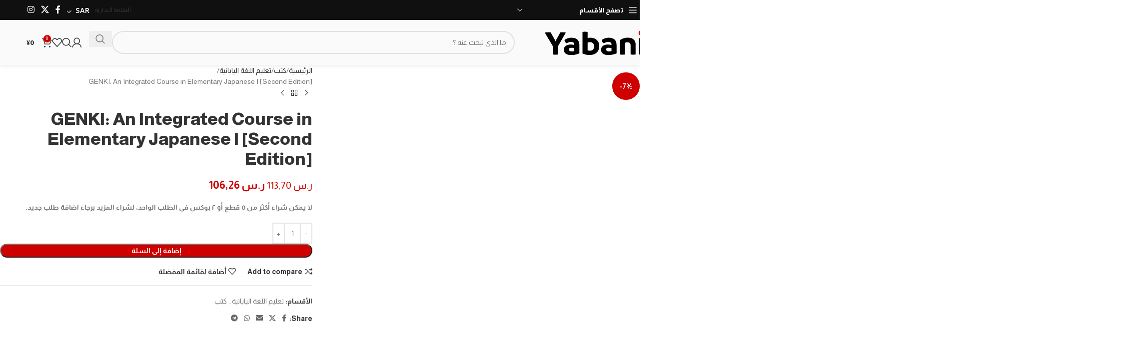

--- FILE ---
content_type: text/html; charset=UTF-8
request_url: https://yabaniya.com/product/genki-an-integrated-course-in-elementary-japanese-i-second-edition/
body_size: 52534
content:
<!DOCTYPE html>
<html dir="rtl" lang="ar">
<head><meta charset="UTF-8"><script>if(navigator.userAgent.match(/MSIE|Internet Explorer/i)||navigator.userAgent.match(/Trident\/7\..*?rv:11/i)){var href=document.location.href;if(!href.match(/[?&]nowprocket/)){if(href.indexOf("?")==-1){if(href.indexOf("#")==-1){document.location.href=href+"?nowprocket=1"}else{document.location.href=href.replace("#","?nowprocket=1#")}}else{if(href.indexOf("#")==-1){document.location.href=href+"&nowprocket=1"}else{document.location.href=href.replace("#","&nowprocket=1#")}}}}</script><script>(()=>{class RocketLazyLoadScripts{constructor(){this.v="2.0.3",this.userEvents=["keydown","keyup","mousedown","mouseup","mousemove","mouseover","mouseenter","mouseout","mouseleave","touchmove","touchstart","touchend","touchcancel","wheel","click","dblclick","input","visibilitychange"],this.attributeEvents=["onblur","onclick","oncontextmenu","ondblclick","onfocus","onmousedown","onmouseenter","onmouseleave","onmousemove","onmouseout","onmouseover","onmouseup","onmousewheel","onscroll","onsubmit"]}async t(){this.i(),this.o(),/iP(ad|hone)/.test(navigator.userAgent)&&this.h(),this.u(),this.l(this),this.m(),this.k(this),this.p(this),this._(),await Promise.all([this.R(),this.L()]),this.lastBreath=Date.now(),this.S(this),this.P(),this.D(),this.O(),this.M(),await this.C(this.delayedScripts.normal),await this.C(this.delayedScripts.defer),await this.C(this.delayedScripts.async),this.F("domReady"),await this.T(),await this.j(),await this.I(),this.F("windowLoad"),await this.A(),window.dispatchEvent(new Event("rocket-allScriptsLoaded")),this.everythingLoaded=!0,this.lastTouchEnd&&await new Promise((t=>setTimeout(t,500-Date.now()+this.lastTouchEnd))),this.H(),this.F("all"),this.U(),this.W()}i(){this.CSPIssue=sessionStorage.getItem("rocketCSPIssue"),document.addEventListener("securitypolicyviolation",(t=>{this.CSPIssue||"script-src-elem"!==t.violatedDirective||"data"!==t.blockedURI||(this.CSPIssue=!0,sessionStorage.setItem("rocketCSPIssue",!0))}),{isRocket:!0})}o(){window.addEventListener("pageshow",(t=>{this.persisted=t.persisted,this.realWindowLoadedFired=!0}),{isRocket:!0}),window.addEventListener("pagehide",(()=>{this.onFirstUserAction=null}),{isRocket:!0})}h(){let t;function e(e){t=e}window.addEventListener("touchstart",e,{isRocket:!0}),window.addEventListener("touchend",(function i(o){Math.abs(o.changedTouches[0].pageX-t.changedTouches[0].pageX)<10&&Math.abs(o.changedTouches[0].pageY-t.changedTouches[0].pageY)<10&&o.timeStamp-t.timeStamp<200&&(o.target.dispatchEvent(new PointerEvent("click",{target:o.target,bubbles:!0,cancelable:!0,detail:1})),event.preventDefault(),window.removeEventListener("touchstart",e,{isRocket:!0}),window.removeEventListener("touchend",i,{isRocket:!0}))}),{isRocket:!0})}q(t){this.userActionTriggered||("mousemove"!==t.type||this.firstMousemoveIgnored?"keyup"===t.type||"mouseover"===t.type||"mouseout"===t.type||(this.userActionTriggered=!0,this.onFirstUserAction&&this.onFirstUserAction()):this.firstMousemoveIgnored=!0),"click"===t.type&&t.preventDefault(),this.savedUserEvents.length>0&&(t.stopPropagation(),t.stopImmediatePropagation()),"touchstart"===this.lastEvent&&"touchend"===t.type&&(this.lastTouchEnd=Date.now()),"click"===t.type&&(this.lastTouchEnd=0),this.lastEvent=t.type,this.savedUserEvents.push(t)}u(){this.savedUserEvents=[],this.userEventHandler=this.q.bind(this),this.userEvents.forEach((t=>window.addEventListener(t,this.userEventHandler,{passive:!1,isRocket:!0})))}U(){this.userEvents.forEach((t=>window.removeEventListener(t,this.userEventHandler,{passive:!1,isRocket:!0}))),this.savedUserEvents.forEach((t=>{t.target.dispatchEvent(new window[t.constructor.name](t.type,t))}))}m(){this.eventsMutationObserver=new MutationObserver((t=>{const e="return false";for(const i of t){if("attributes"===i.type){const t=i.target.getAttribute(i.attributeName);t&&t!==e&&(i.target.setAttribute("data-rocket-"+i.attributeName,t),i.target["rocket"+i.attributeName]=new Function("event",t),i.target.setAttribute(i.attributeName,e))}"childList"===i.type&&i.addedNodes.forEach((t=>{if(t.nodeType===Node.ELEMENT_NODE)for(const i of t.attributes)this.attributeEvents.includes(i.name)&&i.value&&""!==i.value&&(t.setAttribute("data-rocket-"+i.name,i.value),t["rocket"+i.name]=new Function("event",i.value),t.setAttribute(i.name,e))}))}})),this.eventsMutationObserver.observe(document,{subtree:!0,childList:!0,attributeFilter:this.attributeEvents})}H(){this.eventsMutationObserver.disconnect(),this.attributeEvents.forEach((t=>{document.querySelectorAll("[data-rocket-"+t+"]").forEach((e=>{e.setAttribute(t,e.getAttribute("data-rocket-"+t)),e.removeAttribute("data-rocket-"+t)}))}))}k(t){Object.defineProperty(HTMLElement.prototype,"onclick",{get(){return this.rocketonclick||null},set(e){this.rocketonclick=e,this.setAttribute(t.everythingLoaded?"onclick":"data-rocket-onclick","this.rocketonclick(event)")}})}S(t){function e(e,i){let o=e[i];e[i]=null,Object.defineProperty(e,i,{get:()=>o,set(s){t.everythingLoaded?o=s:e["rocket"+i]=o=s}})}e(document,"onreadystatechange"),e(window,"onload"),e(window,"onpageshow");try{Object.defineProperty(document,"readyState",{get:()=>t.rocketReadyState,set(e){t.rocketReadyState=e},configurable:!0}),document.readyState="loading"}catch(t){console.log("WPRocket DJE readyState conflict, bypassing")}}l(t){this.originalAddEventListener=EventTarget.prototype.addEventListener,this.originalRemoveEventListener=EventTarget.prototype.removeEventListener,this.savedEventListeners=[],EventTarget.prototype.addEventListener=function(e,i,o){o&&o.isRocket||!t.B(e,this)&&!t.userEvents.includes(e)||t.B(e,this)&&!t.userActionTriggered||e.startsWith("rocket-")||t.everythingLoaded?t.originalAddEventListener.call(this,e,i,o):t.savedEventListeners.push({target:this,remove:!1,type:e,func:i,options:o})},EventTarget.prototype.removeEventListener=function(e,i,o){o&&o.isRocket||!t.B(e,this)&&!t.userEvents.includes(e)||t.B(e,this)&&!t.userActionTriggered||e.startsWith("rocket-")||t.everythingLoaded?t.originalRemoveEventListener.call(this,e,i,o):t.savedEventListeners.push({target:this,remove:!0,type:e,func:i,options:o})}}F(t){"all"===t&&(EventTarget.prototype.addEventListener=this.originalAddEventListener,EventTarget.prototype.removeEventListener=this.originalRemoveEventListener),this.savedEventListeners=this.savedEventListeners.filter((e=>{let i=e.type,o=e.target||window;return"domReady"===t&&"DOMContentLoaded"!==i&&"readystatechange"!==i||("windowLoad"===t&&"load"!==i&&"readystatechange"!==i&&"pageshow"!==i||(this.B(i,o)&&(i="rocket-"+i),e.remove?o.removeEventListener(i,e.func,e.options):o.addEventListener(i,e.func,e.options),!1))}))}p(t){let e;function i(e){return t.everythingLoaded?e:e.split(" ").map((t=>"load"===t||t.startsWith("load.")?"rocket-jquery-load":t)).join(" ")}function o(o){function s(e){const s=o.fn[e];o.fn[e]=o.fn.init.prototype[e]=function(){return this[0]===window&&t.userActionTriggered&&("string"==typeof arguments[0]||arguments[0]instanceof String?arguments[0]=i(arguments[0]):"object"==typeof arguments[0]&&Object.keys(arguments[0]).forEach((t=>{const e=arguments[0][t];delete arguments[0][t],arguments[0][i(t)]=e}))),s.apply(this,arguments),this}}if(o&&o.fn&&!t.allJQueries.includes(o)){const e={DOMContentLoaded:[],"rocket-DOMContentLoaded":[]};for(const t in e)document.addEventListener(t,(()=>{e[t].forEach((t=>t()))}),{isRocket:!0});o.fn.ready=o.fn.init.prototype.ready=function(i){function s(){parseInt(o.fn.jquery)>2?setTimeout((()=>i.bind(document)(o))):i.bind(document)(o)}return t.realDomReadyFired?!t.userActionTriggered||t.fauxDomReadyFired?s():e["rocket-DOMContentLoaded"].push(s):e.DOMContentLoaded.push(s),o([])},s("on"),s("one"),s("off"),t.allJQueries.push(o)}e=o}t.allJQueries=[],o(window.jQuery),Object.defineProperty(window,"jQuery",{get:()=>e,set(t){o(t)}})}P(){const t=new Map;document.write=document.writeln=function(e){const i=document.currentScript,o=document.createRange(),s=i.parentElement;let n=t.get(i);void 0===n&&(n=i.nextSibling,t.set(i,n));const c=document.createDocumentFragment();o.setStart(c,0),c.appendChild(o.createContextualFragment(e)),s.insertBefore(c,n)}}async R(){return new Promise((t=>{this.userActionTriggered?t():this.onFirstUserAction=t}))}async L(){return new Promise((t=>{document.addEventListener("DOMContentLoaded",(()=>{this.realDomReadyFired=!0,t()}),{isRocket:!0})}))}async I(){return this.realWindowLoadedFired?Promise.resolve():new Promise((t=>{window.addEventListener("load",t,{isRocket:!0})}))}M(){this.pendingScripts=[];this.scriptsMutationObserver=new MutationObserver((t=>{for(const e of t)e.addedNodes.forEach((t=>{"SCRIPT"!==t.tagName||t.noModule||t.isWPRocket||this.pendingScripts.push({script:t,promise:new Promise((e=>{const i=()=>{const i=this.pendingScripts.findIndex((e=>e.script===t));i>=0&&this.pendingScripts.splice(i,1),e()};t.addEventListener("load",i,{isRocket:!0}),t.addEventListener("error",i,{isRocket:!0}),setTimeout(i,1e3)}))})}))})),this.scriptsMutationObserver.observe(document,{childList:!0,subtree:!0})}async j(){await this.J(),this.pendingScripts.length?(await this.pendingScripts[0].promise,await this.j()):this.scriptsMutationObserver.disconnect()}D(){this.delayedScripts={normal:[],async:[],defer:[]},document.querySelectorAll("script[type$=rocketlazyloadscript]").forEach((t=>{t.hasAttribute("data-rocket-src")?t.hasAttribute("async")&&!1!==t.async?this.delayedScripts.async.push(t):t.hasAttribute("defer")&&!1!==t.defer||"module"===t.getAttribute("data-rocket-type")?this.delayedScripts.defer.push(t):this.delayedScripts.normal.push(t):this.delayedScripts.normal.push(t)}))}async _(){await this.L();let t=[];document.querySelectorAll("script[type$=rocketlazyloadscript][data-rocket-src]").forEach((e=>{let i=e.getAttribute("data-rocket-src");if(i&&!i.startsWith("data:")){i.startsWith("//")&&(i=location.protocol+i);try{const o=new URL(i).origin;o!==location.origin&&t.push({src:o,crossOrigin:e.crossOrigin||"module"===e.getAttribute("data-rocket-type")})}catch(t){}}})),t=[...new Map(t.map((t=>[JSON.stringify(t),t]))).values()],this.N(t,"preconnect")}async $(t){if(await this.G(),!0!==t.noModule||!("noModule"in HTMLScriptElement.prototype))return new Promise((e=>{let i;function o(){(i||t).setAttribute("data-rocket-status","executed"),e()}try{if(navigator.userAgent.includes("Firefox/")||""===navigator.vendor||this.CSPIssue)i=document.createElement("script"),[...t.attributes].forEach((t=>{let e=t.nodeName;"type"!==e&&("data-rocket-type"===e&&(e="type"),"data-rocket-src"===e&&(e="src"),i.setAttribute(e,t.nodeValue))})),t.text&&(i.text=t.text),t.nonce&&(i.nonce=t.nonce),i.hasAttribute("src")?(i.addEventListener("load",o,{isRocket:!0}),i.addEventListener("error",(()=>{i.setAttribute("data-rocket-status","failed-network"),e()}),{isRocket:!0}),setTimeout((()=>{i.isConnected||e()}),1)):(i.text=t.text,o()),i.isWPRocket=!0,t.parentNode.replaceChild(i,t);else{const i=t.getAttribute("data-rocket-type"),s=t.getAttribute("data-rocket-src");i?(t.type=i,t.removeAttribute("data-rocket-type")):t.removeAttribute("type"),t.addEventListener("load",o,{isRocket:!0}),t.addEventListener("error",(i=>{this.CSPIssue&&i.target.src.startsWith("data:")?(console.log("WPRocket: CSP fallback activated"),t.removeAttribute("src"),this.$(t).then(e)):(t.setAttribute("data-rocket-status","failed-network"),e())}),{isRocket:!0}),s?(t.fetchPriority="high",t.removeAttribute("data-rocket-src"),t.src=s):t.src="data:text/javascript;base64,"+window.btoa(unescape(encodeURIComponent(t.text)))}}catch(i){t.setAttribute("data-rocket-status","failed-transform"),e()}}));t.setAttribute("data-rocket-status","skipped")}async C(t){const e=t.shift();return e?(e.isConnected&&await this.$(e),this.C(t)):Promise.resolve()}O(){this.N([...this.delayedScripts.normal,...this.delayedScripts.defer,...this.delayedScripts.async],"preload")}N(t,e){this.trash=this.trash||[];let i=!0;var o=document.createDocumentFragment();t.forEach((t=>{const s=t.getAttribute&&t.getAttribute("data-rocket-src")||t.src;if(s&&!s.startsWith("data:")){const n=document.createElement("link");n.href=s,n.rel=e,"preconnect"!==e&&(n.as="script",n.fetchPriority=i?"high":"low"),t.getAttribute&&"module"===t.getAttribute("data-rocket-type")&&(n.crossOrigin=!0),t.crossOrigin&&(n.crossOrigin=t.crossOrigin),t.integrity&&(n.integrity=t.integrity),t.nonce&&(n.nonce=t.nonce),o.appendChild(n),this.trash.push(n),i=!1}})),document.head.appendChild(o)}W(){this.trash.forEach((t=>t.remove()))}async T(){try{document.readyState="interactive"}catch(t){}this.fauxDomReadyFired=!0;try{await this.G(),document.dispatchEvent(new Event("rocket-readystatechange")),await this.G(),document.rocketonreadystatechange&&document.rocketonreadystatechange(),await this.G(),document.dispatchEvent(new Event("rocket-DOMContentLoaded")),await this.G(),window.dispatchEvent(new Event("rocket-DOMContentLoaded"))}catch(t){console.error(t)}}async A(){try{document.readyState="complete"}catch(t){}try{await this.G(),document.dispatchEvent(new Event("rocket-readystatechange")),await this.G(),document.rocketonreadystatechange&&document.rocketonreadystatechange(),await this.G(),window.dispatchEvent(new Event("rocket-load")),await this.G(),window.rocketonload&&window.rocketonload(),await this.G(),this.allJQueries.forEach((t=>t(window).trigger("rocket-jquery-load"))),await this.G();const t=new Event("rocket-pageshow");t.persisted=this.persisted,window.dispatchEvent(t),await this.G(),window.rocketonpageshow&&window.rocketonpageshow({persisted:this.persisted})}catch(t){console.error(t)}}async G(){Date.now()-this.lastBreath>45&&(await this.J(),this.lastBreath=Date.now())}async J(){return document.hidden?new Promise((t=>setTimeout(t))):new Promise((t=>requestAnimationFrame(t)))}B(t,e){return e===document&&"readystatechange"===t||(e===document&&"DOMContentLoaded"===t||(e===window&&"DOMContentLoaded"===t||(e===window&&"load"===t||e===window&&"pageshow"===t)))}static run(){(new RocketLazyLoadScripts).t()}}RocketLazyLoadScripts.run()})();</script>
	
	<link rel="profile" href="https://gmpg.org/xfn/11">
	<link rel="pingback" href="https://yabaniya.com/xmlrpc.php">

	<meta name='robots' content='index, follow, max-image-preview:large, max-snippet:-1, max-video-preview:-1' />
	<style>img:is([sizes="auto" i], [sizes^="auto," i]) { contain-intrinsic-size: 3000px 1500px }</style>
	<link rel="alternate" hreflang="ar" href="https://yabaniya.com/product/genki-an-integrated-course-in-elementary-japanese-i-second-edition/" />
<link rel="alternate" hreflang="en" href="https://yabaniya.com/product/genki-an-integrated-course-in-elementary-japanese-i-second-edition/?lang=en" />
<link rel="alternate" hreflang="ja" href="https://yabaniya.com/product/genki-an-integrated-course-in-elementary-japanese-i-second-edition/?lang=ja" />
<link rel="alternate" hreflang="x-default" href="https://yabaniya.com/product/genki-an-integrated-course-in-elementary-japanese-i-second-edition/" />

	<!-- This site is optimized with the Yoast SEO plugin v26.8 - https://yoast.com/product/yoast-seo-wordpress/ -->
	<title>GENKI: An Integrated Course in Elementary Japanese I [Second Edition] - Yabani-Ya Store</title>
<link data-rocket-preload as="style" href="https://fonts.googleapis.com/css?family=Almarai%3A400%2C700%2C800&#038;display=swap" rel="preload">
<link href="https://fonts.googleapis.com/css?family=Almarai%3A400%2C700%2C800&#038;display=swap" media="print" onload="this.media=&#039;all&#039;" rel="stylesheet">
<noscript><link rel="stylesheet" href="https://fonts.googleapis.com/css?family=Almarai%3A400%2C700%2C800&#038;display=swap"></noscript>
	<link rel="canonical" href="https://yabaniya.com/product/genki-an-integrated-course-in-elementary-japanese-i-second-edition/" />
	<meta property="og:locale" content="ar_AR" />
	<meta property="og:type" content="article" />
	<meta property="og:title" content="GENKI: An Integrated Course in Elementary Japanese I [Second Edition] - Yabani-Ya Store" />
	<meta property="og:description" content="もっと楽しく、もっと使いやすく日本語初級テキストのベストセラー! Enjoy Studying Japanese with GENKI―A Best-Selling Textbook Series 「初級日本語 げんき」とは?初級日本語を4 技能「話す・聞く・読む・書く」にわたって学習する好評の総合教材。全2 巻・23 課で初級の文法項目と、漢字約300 字、語彙約1,100 語が学べます。学習者に身近な語彙や表現を積極的に取り入れ、コミュニカティブな練習問題を豊富に用意。学習者中心の楽しく効果的な授業を可能にします。国内・海外の日本語コースで数多く採用されています。 ・身近な題材で学習意欲を高める・楽しく学べる練習がいっぱい・わかりやすい文法説明(※説明は英文です)・総合的な学習がすぐに行える・WEBサイトも活用できる(げんきオンライン)・関連アプリも発売中(単語・漢字・活用) 付属のCD-ROMにはMP3形式で「会話」「単語」「練習」の問題文と答え、「読み書き編」の計6時間の音声を収録。 付属ディスクについて付属のディスク(CD-ROM)には、MP3形式で「会話」「単語」「練習」の問題文と答え、「読み書き編」の計6時間の音声を収録。※コンピュータやデジタルオーディオ機器で再生してください。CDプレーヤーでは再生できませんのでご注意ください。 げんきアプリについて「げんき」の単語・漢字・活用が覚えられる完全準拠のアプリ発売中!" />
	<meta property="og:url" content="https://yabaniya.com/product/genki-an-integrated-course-in-elementary-japanese-i-second-edition/" />
	<meta property="og:site_name" content="Yabani-Ya Store" />
	<meta property="article:modified_time" content="2021-05-30T09:06:04+00:00" />
	<meta property="og:image" content="https://yabaniya.com/wp-content/uploads/2021/02/71zIm93ycVL.jpg" />
	<meta property="og:image:width" content="1050" />
	<meta property="og:image:height" content="1200" />
	<meta property="og:image:type" content="image/jpeg" />
	<meta name="twitter:card" content="summary_large_image" />
	<meta name="twitter:label1" content="وقت القراءة المُقدّر" />
	<meta name="twitter:data1" content="1 دقيقة" />
	<script type="application/ld+json" class="yoast-schema-graph">{"@context":"https://schema.org","@graph":[{"@type":"WebPage","@id":"https://yabaniya.com/product/genki-an-integrated-course-in-elementary-japanese-i-second-edition/","url":"https://yabaniya.com/product/genki-an-integrated-course-in-elementary-japanese-i-second-edition/","name":"GENKI: An Integrated Course in Elementary Japanese I [Second Edition] - Yabani-Ya Store","isPartOf":{"@id":"https://yabaniya.com/?lang=ja/#website"},"primaryImageOfPage":{"@id":"https://yabaniya.com/product/genki-an-integrated-course-in-elementary-japanese-i-second-edition/#primaryimage"},"image":{"@id":"https://yabaniya.com/product/genki-an-integrated-course-in-elementary-japanese-i-second-edition/#primaryimage"},"thumbnailUrl":"https://yabaniya.com/wp-content/uploads/2021/02/71zIm93ycVL.jpg","datePublished":"2021-02-06T12:25:24+00:00","dateModified":"2021-05-30T09:06:04+00:00","breadcrumb":{"@id":"https://yabaniya.com/product/genki-an-integrated-course-in-elementary-japanese-i-second-edition/#breadcrumb"},"inLanguage":"ar","potentialAction":[{"@type":"ReadAction","target":["https://yabaniya.com/product/genki-an-integrated-course-in-elementary-japanese-i-second-edition/"]}]},{"@type":"ImageObject","inLanguage":"ar","@id":"https://yabaniya.com/product/genki-an-integrated-course-in-elementary-japanese-i-second-edition/#primaryimage","url":"https://yabaniya.com/wp-content/uploads/2021/02/71zIm93ycVL.jpg","contentUrl":"https://yabaniya.com/wp-content/uploads/2021/02/71zIm93ycVL.jpg","width":1050,"height":1200},{"@type":"BreadcrumbList","@id":"https://yabaniya.com/product/genki-an-integrated-course-in-elementary-japanese-i-second-edition/#breadcrumb","itemListElement":[{"@type":"ListItem","position":1,"name":"الرئيسية","item":"https://yabaniya.com/"},{"@type":"ListItem","position":2,"name":"المتجر","item":"https://yabaniya.com/shop/"},{"@type":"ListItem","position":3,"name":"GENKI: An Integrated Course in Elementary Japanese I [Second Edition]"}]},{"@type":"WebSite","@id":"https://yabaniya.com/?lang=ja/#website","url":"https://yabaniya.com/?lang=ja/","name":"Yabani-Ya Store","description":"Your Gate to Japan","potentialAction":[{"@type":"SearchAction","target":{"@type":"EntryPoint","urlTemplate":"https://yabaniya.com/?lang=ja/?s={search_term_string}"},"query-input":{"@type":"PropertyValueSpecification","valueRequired":true,"valueName":"search_term_string"}}],"inLanguage":"ar"}]}</script>
	<!-- / Yoast SEO plugin. -->


<link rel='dns-prefetch' href='//fonts.googleapis.com' />
<link href='https://fonts.gstatic.com' crossorigin rel='preconnect' />
<link rel="alternate" type="application/rss+xml" title="Yabani-Ya Store &laquo; الخلاصة" href="https://yabaniya.com/feed/" />
<link rel="alternate" type="application/rss+xml" title="Yabani-Ya Store &laquo; خلاصة التعليقات" href="https://yabaniya.com/comments/feed/" />
<link rel="alternate" type="application/rss+xml" title="Yabani-Ya Store &laquo; GENKI: An Integrated Course in Elementary Japanese I [Second Edition] خلاصة التعليقات" href="https://yabaniya.com/product/genki-an-integrated-course-in-elementary-japanese-i-second-edition/feed/" />
		<!-- This site uses the Google Analytics by MonsterInsights plugin v9.11.1 - Using Analytics tracking - https://www.monsterinsights.com/ -->
							<script type="rocketlazyloadscript" data-rocket-src="//www.googletagmanager.com/gtag/js?id=G-SD8QCVWJM0"  data-cfasync="false" data-wpfc-render="false" data-rocket-type="text/javascript" async></script>
			<script type="rocketlazyloadscript" data-cfasync="false" data-wpfc-render="false" data-rocket-type="text/javascript">
				var mi_version = '9.11.1';
				var mi_track_user = true;
				var mi_no_track_reason = '';
								var MonsterInsightsDefaultLocations = {"page_location":"https:\/\/yabaniya.com\/product\/genki-an-integrated-course-in-elementary-japanese-i-second-edition\/"};
								if ( typeof MonsterInsightsPrivacyGuardFilter === 'function' ) {
					var MonsterInsightsLocations = (typeof MonsterInsightsExcludeQuery === 'object') ? MonsterInsightsPrivacyGuardFilter( MonsterInsightsExcludeQuery ) : MonsterInsightsPrivacyGuardFilter( MonsterInsightsDefaultLocations );
				} else {
					var MonsterInsightsLocations = (typeof MonsterInsightsExcludeQuery === 'object') ? MonsterInsightsExcludeQuery : MonsterInsightsDefaultLocations;
				}

								var disableStrs = [
										'ga-disable-G-SD8QCVWJM0',
									];

				/* Function to detect opted out users */
				function __gtagTrackerIsOptedOut() {
					for (var index = 0; index < disableStrs.length; index++) {
						if (document.cookie.indexOf(disableStrs[index] + '=true') > -1) {
							return true;
						}
					}

					return false;
				}

				/* Disable tracking if the opt-out cookie exists. */
				if (__gtagTrackerIsOptedOut()) {
					for (var index = 0; index < disableStrs.length; index++) {
						window[disableStrs[index]] = true;
					}
				}

				/* Opt-out function */
				function __gtagTrackerOptout() {
					for (var index = 0; index < disableStrs.length; index++) {
						document.cookie = disableStrs[index] + '=true; expires=Thu, 31 Dec 2099 23:59:59 UTC; path=/';
						window[disableStrs[index]] = true;
					}
				}

				if ('undefined' === typeof gaOptout) {
					function gaOptout() {
						__gtagTrackerOptout();
					}
				}
								window.dataLayer = window.dataLayer || [];

				window.MonsterInsightsDualTracker = {
					helpers: {},
					trackers: {},
				};
				if (mi_track_user) {
					function __gtagDataLayer() {
						dataLayer.push(arguments);
					}

					function __gtagTracker(type, name, parameters) {
						if (!parameters) {
							parameters = {};
						}

						if (parameters.send_to) {
							__gtagDataLayer.apply(null, arguments);
							return;
						}

						if (type === 'event') {
														parameters.send_to = monsterinsights_frontend.v4_id;
							var hookName = name;
							if (typeof parameters['event_category'] !== 'undefined') {
								hookName = parameters['event_category'] + ':' + name;
							}

							if (typeof MonsterInsightsDualTracker.trackers[hookName] !== 'undefined') {
								MonsterInsightsDualTracker.trackers[hookName](parameters);
							} else {
								__gtagDataLayer('event', name, parameters);
							}
							
						} else {
							__gtagDataLayer.apply(null, arguments);
						}
					}

					__gtagTracker('js', new Date());
					__gtagTracker('set', {
						'developer_id.dZGIzZG': true,
											});
					if ( MonsterInsightsLocations.page_location ) {
						__gtagTracker('set', MonsterInsightsLocations);
					}
										__gtagTracker('config', 'G-SD8QCVWJM0', {"forceSSL":"true","link_attribution":"true"} );
										window.gtag = __gtagTracker;										(function () {
						/* https://developers.google.com/analytics/devguides/collection/analyticsjs/ */
						/* ga and __gaTracker compatibility shim. */
						var noopfn = function () {
							return null;
						};
						var newtracker = function () {
							return new Tracker();
						};
						var Tracker = function () {
							return null;
						};
						var p = Tracker.prototype;
						p.get = noopfn;
						p.set = noopfn;
						p.send = function () {
							var args = Array.prototype.slice.call(arguments);
							args.unshift('send');
							__gaTracker.apply(null, args);
						};
						var __gaTracker = function () {
							var len = arguments.length;
							if (len === 0) {
								return;
							}
							var f = arguments[len - 1];
							if (typeof f !== 'object' || f === null || typeof f.hitCallback !== 'function') {
								if ('send' === arguments[0]) {
									var hitConverted, hitObject = false, action;
									if ('event' === arguments[1]) {
										if ('undefined' !== typeof arguments[3]) {
											hitObject = {
												'eventAction': arguments[3],
												'eventCategory': arguments[2],
												'eventLabel': arguments[4],
												'value': arguments[5] ? arguments[5] : 1,
											}
										}
									}
									if ('pageview' === arguments[1]) {
										if ('undefined' !== typeof arguments[2]) {
											hitObject = {
												'eventAction': 'page_view',
												'page_path': arguments[2],
											}
										}
									}
									if (typeof arguments[2] === 'object') {
										hitObject = arguments[2];
									}
									if (typeof arguments[5] === 'object') {
										Object.assign(hitObject, arguments[5]);
									}
									if ('undefined' !== typeof arguments[1].hitType) {
										hitObject = arguments[1];
										if ('pageview' === hitObject.hitType) {
											hitObject.eventAction = 'page_view';
										}
									}
									if (hitObject) {
										action = 'timing' === arguments[1].hitType ? 'timing_complete' : hitObject.eventAction;
										hitConverted = mapArgs(hitObject);
										__gtagTracker('event', action, hitConverted);
									}
								}
								return;
							}

							function mapArgs(args) {
								var arg, hit = {};
								var gaMap = {
									'eventCategory': 'event_category',
									'eventAction': 'event_action',
									'eventLabel': 'event_label',
									'eventValue': 'event_value',
									'nonInteraction': 'non_interaction',
									'timingCategory': 'event_category',
									'timingVar': 'name',
									'timingValue': 'value',
									'timingLabel': 'event_label',
									'page': 'page_path',
									'location': 'page_location',
									'title': 'page_title',
									'referrer' : 'page_referrer',
								};
								for (arg in args) {
																		if (!(!args.hasOwnProperty(arg) || !gaMap.hasOwnProperty(arg))) {
										hit[gaMap[arg]] = args[arg];
									} else {
										hit[arg] = args[arg];
									}
								}
								return hit;
							}

							try {
								f.hitCallback();
							} catch (ex) {
							}
						};
						__gaTracker.create = newtracker;
						__gaTracker.getByName = newtracker;
						__gaTracker.getAll = function () {
							return [];
						};
						__gaTracker.remove = noopfn;
						__gaTracker.loaded = true;
						window['__gaTracker'] = __gaTracker;
					})();
									} else {
										console.log("");
					(function () {
						function __gtagTracker() {
							return null;
						}

						window['__gtagTracker'] = __gtagTracker;
						window['gtag'] = __gtagTracker;
					})();
									}
			</script>
							<!-- / Google Analytics by MonsterInsights -->
		<link rel='stylesheet' id='woocommerce-multi-currency-css' href='https://yabaniya.com/wp-content/plugins/woocommerce-multi-currency/css/woocommerce-multi-currency.min.css?ver=2.1.36' type='text/css' media='all' />
<style id='woocommerce-multi-currency-inline-css' type='text/css'>
.woocommerce-multi-currency .wmc-list-currencies .wmc-currency.wmc-active,.woocommerce-multi-currency .wmc-list-currencies .wmc-currency:hover {background: #f78080 !important;}
		.woocommerce-multi-currency .wmc-list-currencies .wmc-currency,.woocommerce-multi-currency .wmc-title, .woocommerce-multi-currency.wmc-price-switcher a {background: #212121 !important;}
		.woocommerce-multi-currency .wmc-title, .woocommerce-multi-currency .wmc-list-currencies .wmc-currency span,.woocommerce-multi-currency .wmc-list-currencies .wmc-currency a,.woocommerce-multi-currency.wmc-price-switcher a {color: #ffffff !important;}.woocommerce-multi-currency.wmc-shortcode .wmc-currency{background-color:#0f0f0f;color:#ffffff}.woocommerce-multi-currency.wmc-shortcode .wmc-currency.wmc-active,.woocommerce-multi-currency.wmc-shortcode .wmc-current-currency{background-color:;color:#ffffff}.woocommerce-multi-currency.wmc-shortcode.vertical-currency-symbols-circle:not(.wmc-currency-trigger-click) .wmc-currency-wrapper:hover .wmc-sub-currency,.woocommerce-multi-currency.wmc-shortcode.vertical-currency-symbols-circle.wmc-currency-trigger-click .wmc-sub-currency{animation: height_slide 1500ms;}@keyframes height_slide {0% {height: 0;} 100% {height: 1500%;} }
.woocommerce-multi-currency.wmc-sidebar.style-1 .wmc-list-currencies .wmc-currency .wmc-currency-content-left:not(.wmc-active-title){width:60px !important;}.woocommerce-multi-currency.wmc-sidebar.wmc-right{right: -190px ;}.woocommerce-multi-currency.wmc-sidebar.wmc-left{left: -190px ;}
</style>
<link rel='stylesheet' id='woocommerce-multi-currency-rtl-css' href='https://yabaniya.com/wp-content/plugins/woocommerce-multi-currency/css/woocommerce-multi-currency-rtl.min.css?ver=2.1.36' type='text/css' media='all' />
<style id='safe-svg-svg-icon-style-inline-css' type='text/css'>
.safe-svg-cover{text-align:center}.safe-svg-cover .safe-svg-inside{display:inline-block;max-width:100%}.safe-svg-cover svg{fill:currentColor;height:100%;max-height:100%;max-width:100%;width:100%}

</style>
<style id='woocommerce-inline-inline-css' type='text/css'>
.woocommerce form .form-row .required { visibility: visible; }
</style>
<link rel='stylesheet' id='wpml-legacy-dropdown-click-0-css' href='https://yabaniya.com/wp-content/plugins/sitepress-multilingual-cms/templates/language-switchers/legacy-dropdown-click/style.min.css?ver=1' type='text/css' media='all' />
<link rel='stylesheet' id='wpml-menu-item-0-css' href='https://yabaniya.com/wp-content/plugins/sitepress-multilingual-cms/templates/language-switchers/menu-item/style.min.css?ver=1' type='text/css' media='all' />
<link rel='stylesheet' id='alg-wc-alfs-progress-css' href='https://yabaniya.com/wp-content/plugins/amount-left-free-shipping-woocommerce/includes/css/alg-wc-alfs-progress.min.css?ver=2.5.0' type='text/css' media='all' />
<link data-minify="1" rel='stylesheet' id='ywmmq-frontend-css' href='https://yabaniya.com/wp-content/cache/min/1/wp-content/plugins/yith-woocommerce-minimum-maximum-quantity-premium/assets/css/frontend.min.css?ver=1754378479' type='text/css' media='all' />
<link data-minify="1" rel='stylesheet' id='js_composer_front-css' href='https://yabaniya.com/wp-content/cache/min/1/wp-content/uploads/2021/09/js_composer-1631994674.css?ver=1754378439' type='text/css' media='all' />
<link rel='stylesheet' id='wd-style-base-css' href='https://yabaniya.com/wp-content/themes/woodmart/css/parts/base-rtl.min.css?ver=8.2.7' type='text/css' media='all' />
<link rel='stylesheet' id='wd-helpers-wpb-elem-css' href='https://yabaniya.com/wp-content/themes/woodmart/css/parts/helpers-wpb-elem.min.css?ver=8.2.7' type='text/css' media='all' />
<link rel='stylesheet' id='wd-lazy-loading-css' href='https://yabaniya.com/wp-content/themes/woodmart/css/parts/opt-lazy-load.min.css?ver=8.2.7' type='text/css' media='all' />
<link rel='stylesheet' id='wd-revolution-slider-css' href='https://yabaniya.com/wp-content/themes/woodmart/css/parts/int-rev-slider.min.css?ver=8.2.7' type='text/css' media='all' />
<link rel='stylesheet' id='wd-wpml-css' href='https://yabaniya.com/wp-content/themes/woodmart/css/parts/int-wpml-rtl.min.css?ver=8.2.7' type='text/css' media='all' />
<link rel='stylesheet' id='wd-wpbakery-base-css' href='https://yabaniya.com/wp-content/themes/woodmart/css/parts/int-wpb-base-rtl.min.css?ver=8.2.7' type='text/css' media='all' />
<link rel='stylesheet' id='wd-wpbakery-base-deprecated-css' href='https://yabaniya.com/wp-content/themes/woodmart/css/parts/int-wpb-base-deprecated.min.css?ver=8.2.7' type='text/css' media='all' />
<link rel='stylesheet' id='wd-woo-payment-plugin-stripe-css' href='https://yabaniya.com/wp-content/themes/woodmart/css/parts/int-woo-payment-plugin-stripe.min.css?ver=8.2.7' type='text/css' media='all' />
<link rel='stylesheet' id='wd-notices-fixed-css' href='https://yabaniya.com/wp-content/themes/woodmart/css/parts/woo-opt-sticky-notices-old.min.css?ver=8.2.7' type='text/css' media='all' />
<link rel='stylesheet' id='wd-woocommerce-base-css' href='https://yabaniya.com/wp-content/themes/woodmart/css/parts/woocommerce-base-rtl.min.css?ver=8.2.7' type='text/css' media='all' />
<link rel='stylesheet' id='wd-mod-star-rating-css' href='https://yabaniya.com/wp-content/themes/woodmart/css/parts/mod-star-rating.min.css?ver=8.2.7' type='text/css' media='all' />
<link rel='stylesheet' id='wd-woocommerce-block-notices-css' href='https://yabaniya.com/wp-content/themes/woodmart/css/parts/woo-mod-block-notices-rtl.min.css?ver=8.2.7' type='text/css' media='all' />
<link rel='stylesheet' id='wd-woo-mod-quantity-css' href='https://yabaniya.com/wp-content/themes/woodmart/css/parts/woo-mod-quantity.min.css?ver=8.2.7' type='text/css' media='all' />
<link rel='stylesheet' id='wd-woo-single-prod-el-base-css' href='https://yabaniya.com/wp-content/themes/woodmart/css/parts/woo-single-prod-el-base.min.css?ver=8.2.7' type='text/css' media='all' />
<link rel='stylesheet' id='wd-woo-mod-stock-status-css' href='https://yabaniya.com/wp-content/themes/woodmart/css/parts/woo-mod-stock-status.min.css?ver=8.2.7' type='text/css' media='all' />
<link rel='stylesheet' id='wd-woo-opt-hide-larger-price-css' href='https://yabaniya.com/wp-content/themes/woodmart/css/parts/woo-opt-hide-larger-price.min.css?ver=8.2.7' type='text/css' media='all' />
<link rel='stylesheet' id='wd-woo-mod-shop-attributes-css' href='https://yabaniya.com/wp-content/themes/woodmart/css/parts/woo-mod-shop-attributes.min.css?ver=8.2.7' type='text/css' media='all' />
<link rel='stylesheet' id='wd-opt-carousel-disable-css' href='https://yabaniya.com/wp-content/themes/woodmart/css/parts/opt-carousel-disable-rtl.min.css?ver=8.2.7' type='text/css' media='all' />
<link data-minify="1" rel='stylesheet' id='child-style-css' href='https://yabaniya.com/wp-content/cache/min/1/wp-content/themes/woodmart-child/style.css?ver=1754378439' type='text/css' media='all' />
<link rel='stylesheet' id='wd-header-base-css' href='https://yabaniya.com/wp-content/themes/woodmart/css/parts/header-base-rtl.min.css?ver=8.2.7' type='text/css' media='all' />
<link rel='stylesheet' id='wd-mod-tools-css' href='https://yabaniya.com/wp-content/themes/woodmart/css/parts/mod-tools.min.css?ver=8.2.7' type='text/css' media='all' />
<link rel='stylesheet' id='wd-header-categories-nav-css' href='https://yabaniya.com/wp-content/themes/woodmart/css/parts/header-el-category-nav.min.css?ver=8.2.7' type='text/css' media='all' />
<link rel='stylesheet' id='wd-mod-nav-vertical-css' href='https://yabaniya.com/wp-content/themes/woodmart/css/parts/mod-nav-vertical-rtl.min.css?ver=8.2.7' type='text/css' media='all' />
<link rel='stylesheet' id='wd-mod-nav-vertical-design-default-css' href='https://yabaniya.com/wp-content/themes/woodmart/css/parts/mod-nav-vertical-design-default.min.css?ver=8.2.7' type='text/css' media='all' />
<link rel='stylesheet' id='wd-swiper-css' href='https://yabaniya.com/wp-content/themes/woodmart/css/parts/lib-swiper-rtl.min.css?ver=8.2.7' type='text/css' media='all' />
<link rel='stylesheet' id='wd-brands-css' href='https://yabaniya.com/wp-content/themes/woodmart/css/parts/el-brand.min.css?ver=8.2.7' type='text/css' media='all' />
<link rel='stylesheet' id='wd-swiper-arrows-css' href='https://yabaniya.com/wp-content/themes/woodmart/css/parts/lib-swiper-arrows-rtl.min.css?ver=8.2.7' type='text/css' media='all' />
<link rel='stylesheet' id='wd-swiper-pagin-css' href='https://yabaniya.com/wp-content/themes/woodmart/css/parts/lib-swiper-pagin.min.css?ver=8.2.7' type='text/css' media='all' />
<link rel='stylesheet' id='wd-brands-style-bordered-css' href='https://yabaniya.com/wp-content/themes/woodmart/css/parts/el-brand-style-bordered-rtl.min.css?ver=8.2.7' type='text/css' media='all' />
<link rel='stylesheet' id='wd-header-elements-base-css' href='https://yabaniya.com/wp-content/themes/woodmart/css/parts/header-el-base-rtl.min.css?ver=8.2.7' type='text/css' media='all' />
<link rel='stylesheet' id='wd-social-icons-css' href='https://yabaniya.com/wp-content/themes/woodmart/css/parts/el-social-icons.min.css?ver=8.2.7' type='text/css' media='all' />
<link rel='stylesheet' id='wd-header-search-css' href='https://yabaniya.com/wp-content/themes/woodmart/css/parts/header-el-search-rtl.min.css?ver=8.2.7' type='text/css' media='all' />
<link rel='stylesheet' id='wd-header-search-form-css' href='https://yabaniya.com/wp-content/themes/woodmart/css/parts/header-el-search-form-rtl.min.css?ver=8.2.7' type='text/css' media='all' />
<link rel='stylesheet' id='wd-wd-search-form-css' href='https://yabaniya.com/wp-content/themes/woodmart/css/parts/wd-search-form.min.css?ver=8.2.7' type='text/css' media='all' />
<link rel='stylesheet' id='wd-wd-search-results-css' href='https://yabaniya.com/wp-content/themes/woodmart/css/parts/wd-search-results.min.css?ver=8.2.7' type='text/css' media='all' />
<link rel='stylesheet' id='wd-wd-search-dropdown-css' href='https://yabaniya.com/wp-content/themes/woodmart/css/parts/wd-search-dropdown-rtl.min.css?ver=8.2.7' type='text/css' media='all' />
<link rel='stylesheet' id='wd-woo-mod-login-form-css' href='https://yabaniya.com/wp-content/themes/woodmart/css/parts/woo-mod-login-form.min.css?ver=8.2.7' type='text/css' media='all' />
<link rel='stylesheet' id='wd-header-my-account-css' href='https://yabaniya.com/wp-content/themes/woodmart/css/parts/header-el-my-account-rtl.min.css?ver=8.2.7' type='text/css' media='all' />
<link rel='stylesheet' id='wd-header-cart-side-css' href='https://yabaniya.com/wp-content/themes/woodmart/css/parts/header-el-cart-side.min.css?ver=8.2.7' type='text/css' media='all' />
<link rel='stylesheet' id='wd-header-cart-css' href='https://yabaniya.com/wp-content/themes/woodmart/css/parts/header-el-cart-rtl.min.css?ver=8.2.7' type='text/css' media='all' />
<link rel='stylesheet' id='wd-widget-shopping-cart-css' href='https://yabaniya.com/wp-content/themes/woodmart/css/parts/woo-widget-shopping-cart.min.css?ver=8.2.7' type='text/css' media='all' />
<link rel='stylesheet' id='wd-widget-product-list-css' href='https://yabaniya.com/wp-content/themes/woodmart/css/parts/woo-widget-product-list.min.css?ver=8.2.7' type='text/css' media='all' />
<link rel='stylesheet' id='wd-header-mobile-nav-dropdown-css' href='https://yabaniya.com/wp-content/themes/woodmart/css/parts/header-el-mobile-nav-dropdown.min.css?ver=8.2.7' type='text/css' media='all' />
<link rel='stylesheet' id='wd-page-title-css' href='https://yabaniya.com/wp-content/themes/woodmart/css/parts/page-title.min.css?ver=8.2.7' type='text/css' media='all' />
<link rel='stylesheet' id='wd-woo-single-prod-predefined-css' href='https://yabaniya.com/wp-content/themes/woodmart/css/parts/woo-single-prod-predefined-rtl.min.css?ver=8.2.7' type='text/css' media='all' />
<link rel='stylesheet' id='wd-woo-single-prod-and-quick-view-predefined-css' href='https://yabaniya.com/wp-content/themes/woodmart/css/parts/woo-single-prod-and-quick-view-predefined-rtl.min.css?ver=8.2.7' type='text/css' media='all' />
<link rel='stylesheet' id='wd-woo-single-prod-el-tabs-predefined-css' href='https://yabaniya.com/wp-content/themes/woodmart/css/parts/woo-single-prod-el-tabs-predefined.min.css?ver=8.2.7' type='text/css' media='all' />
<link rel='stylesheet' id='wd-woo-single-prod-opt-base-css' href='https://yabaniya.com/wp-content/themes/woodmart/css/parts/woo-single-prod-opt-base.min.css?ver=8.2.7' type='text/css' media='all' />
<link rel='stylesheet' id='wd-woo-single-prod-el-gallery-css' href='https://yabaniya.com/wp-content/themes/woodmart/css/parts/woo-single-prod-el-gallery.min.css?ver=8.2.7' type='text/css' media='all' />
<link rel='stylesheet' id='wd-woo-single-prod-el-gallery-opt-thumb-left-desktop-css' href='https://yabaniya.com/wp-content/themes/woodmart/css/parts/woo-single-prod-el-gallery-opt-thumb-left-desktop.min.css?ver=8.2.7' type='text/css' media='all' />
<link rel='stylesheet' id='wd-woo-mod-product-labels-css' href='https://yabaniya.com/wp-content/themes/woodmart/css/parts/woo-mod-product-labels.min.css?ver=8.2.7' type='text/css' media='all' />
<link rel='stylesheet' id='wd-woo-mod-product-labels-round-css' href='https://yabaniya.com/wp-content/themes/woodmart/css/parts/woo-mod-product-labels-round.min.css?ver=8.2.7' type='text/css' media='all' />
<link rel='stylesheet' id='wd-photoswipe-css' href='https://yabaniya.com/wp-content/themes/woodmart/css/parts/lib-photoswipe-rtl.min.css?ver=8.2.7' type='text/css' media='all' />
<link rel='stylesheet' id='wd-woo-single-prod-el-navigation-css' href='https://yabaniya.com/wp-content/themes/woodmart/css/parts/woo-single-prod-el-navigation-rtl.min.css?ver=8.2.7' type='text/css' media='all' />
<link rel='stylesheet' id='wd-tabs-css' href='https://yabaniya.com/wp-content/themes/woodmart/css/parts/el-tabs-rtl.min.css?ver=8.2.7' type='text/css' media='all' />
<link rel='stylesheet' id='wd-woo-single-prod-el-tabs-opt-layout-tabs-css' href='https://yabaniya.com/wp-content/themes/woodmart/css/parts/woo-single-prod-el-tabs-opt-layout-tabs.min.css?ver=8.2.7' type='text/css' media='all' />
<link rel='stylesheet' id='wd-accordion-css' href='https://yabaniya.com/wp-content/themes/woodmart/css/parts/el-accordion.min.css?ver=8.2.7' type='text/css' media='all' />
<link rel='stylesheet' id='wd-accordion-elem-wpb-css' href='https://yabaniya.com/wp-content/themes/woodmart/css/parts/el-accordion-wpb-elem-rtl.min.css?ver=8.2.7' type='text/css' media='all' />
<link rel='stylesheet' id='wd-woo-single-prod-el-reviews-css' href='https://yabaniya.com/wp-content/themes/woodmart/css/parts/woo-single-prod-el-reviews.min.css?ver=8.2.7' type='text/css' media='all' />
<link rel='stylesheet' id='wd-woo-single-prod-el-reviews-style-1-css' href='https://yabaniya.com/wp-content/themes/woodmart/css/parts/woo-single-prod-el-reviews-style-1.min.css?ver=8.2.7' type='text/css' media='all' />
<link rel='stylesheet' id='wd-post-types-mod-comments-css' href='https://yabaniya.com/wp-content/themes/woodmart/css/parts/post-types-mod-comments.min.css?ver=8.2.7' type='text/css' media='all' />
<link rel='stylesheet' id='wd-product-loop-css' href='https://yabaniya.com/wp-content/themes/woodmart/css/parts/woo-product-loop-rtl.min.css?ver=8.2.7' type='text/css' media='all' />
<link rel='stylesheet' id='wd-product-loop-alt-css' href='https://yabaniya.com/wp-content/themes/woodmart/css/parts/woo-product-loop-alt.min.css?ver=8.2.7' type='text/css' media='all' />
<link rel='stylesheet' id='wd-woo-mod-swatches-base-css' href='https://yabaniya.com/wp-content/themes/woodmart/css/parts/woo-mod-swatches-base.min.css?ver=8.2.7' type='text/css' media='all' />
<link rel='stylesheet' id='wd-woo-opt-title-limit-css' href='https://yabaniya.com/wp-content/themes/woodmart/css/parts/woo-opt-title-limit.min.css?ver=8.2.7' type='text/css' media='all' />
<link rel='stylesheet' id='wd-mfp-popup-css' href='https://yabaniya.com/wp-content/themes/woodmart/css/parts/lib-magnific-popup-rtl.min.css?ver=8.2.7' type='text/css' media='all' />
<link rel='stylesheet' id='wd-footer-base-css' href='https://yabaniya.com/wp-content/themes/woodmart/css/parts/footer-base.min.css?ver=8.2.7' type='text/css' media='all' />
<link rel='stylesheet' id='wd-responsive-text-css' href='https://yabaniya.com/wp-content/themes/woodmart/css/parts/el-responsive-text.min.css?ver=8.2.7' type='text/css' media='all' />
<link rel='stylesheet' id='wd-button-css' href='https://yabaniya.com/wp-content/themes/woodmart/css/parts/el-button.min.css?ver=8.2.7' type='text/css' media='all' />
<link rel='stylesheet' id='wd-scroll-top-css' href='https://yabaniya.com/wp-content/themes/woodmart/css/parts/opt-scrolltotop-rtl.min.css?ver=8.2.7' type='text/css' media='all' />
<link rel='stylesheet' id='wd-header-search-fullscreen-css' href='https://yabaniya.com/wp-content/themes/woodmart/css/parts/header-el-search-fullscreen-general.min.css?ver=8.2.7' type='text/css' media='all' />
<link rel='stylesheet' id='wd-header-search-fullscreen-1-css' href='https://yabaniya.com/wp-content/themes/woodmart/css/parts/header-el-search-fullscreen-1.min.css?ver=8.2.7' type='text/css' media='all' />
<link rel='stylesheet' id='wd-header-my-account-sidebar-css' href='https://yabaniya.com/wp-content/themes/woodmart/css/parts/header-el-my-account-sidebar.min.css?ver=8.2.7' type='text/css' media='all' />
<link rel='stylesheet' id='wd-header-banner-css' href='https://yabaniya.com/wp-content/themes/woodmart/css/parts/opt-header-banner.min.css?ver=8.2.7' type='text/css' media='all' />
<link rel='stylesheet' id='wd-sticky-add-to-cart-css' href='https://yabaniya.com/wp-content/themes/woodmart/css/parts/woo-opt-sticky-add-to-cart.min.css?ver=8.2.7' type='text/css' media='all' />
<link rel='stylesheet' id='wd-woo-mod-quantity-overlap-css' href='https://yabaniya.com/wp-content/themes/woodmart/css/parts/woo-mod-quantity-overlap.min.css?ver=8.2.7' type='text/css' media='all' />
<link rel='stylesheet' id='wd-bottom-toolbar-css' href='https://yabaniya.com/wp-content/themes/woodmart/css/parts/opt-bottom-toolbar-rtl.min.css?ver=8.2.7' type='text/css' media='all' />

<style id='rocket-lazyload-inline-css' type='text/css'>
.rll-youtube-player{position:relative;padding-bottom:56.23%;height:0;overflow:hidden;max-width:100%;}.rll-youtube-player:focus-within{outline: 2px solid currentColor;outline-offset: 5px;}.rll-youtube-player iframe{position:absolute;top:0;left:0;width:100%;height:100%;z-index:100;background:0 0}.rll-youtube-player img{bottom:0;display:block;left:0;margin:auto;max-width:100%;width:100%;position:absolute;right:0;top:0;border:none;height:auto;-webkit-transition:.4s all;-moz-transition:.4s all;transition:.4s all}.rll-youtube-player img:hover{-webkit-filter:brightness(75%)}.rll-youtube-player .play{height:100%;width:100%;left:0;top:0;position:absolute;background:url(https://yabaniya.com/wp-content/plugins/wp-rocket/assets/img/youtube.png) no-repeat center;background-color: transparent !important;cursor:pointer;border:none;}
</style>
<script type="text/javascript" src="https://yabaniya.com/wp-includes/js/jquery/jquery.min.js?ver=3.7.1" id="jquery-core-js"></script>
<script type="rocketlazyloadscript" data-rocket-type="text/javascript" data-rocket-src="https://yabaniya.com/wp-includes/js/jquery/jquery-migrate.min.js?ver=3.4.1" id="jquery-migrate-js"></script>
<script type="text/javascript" id="woocommerce-multi-currency-js-extra">
/* <![CDATA[ */
var wooMultiCurrencyParams = {"enableCacheCompatible":"1","ajaxUrl":"https:\/\/yabaniya.com\/wp-admin\/admin-ajax.php","switchByJS":"1","extra_params":[]};
/* ]]> */
</script>
<script type="rocketlazyloadscript" data-rocket-type="text/javascript" data-rocket-src="https://yabaniya.com/wp-content/plugins/woocommerce-multi-currency/js/woocommerce-multi-currency.min.js?ver=2.1.36" id="woocommerce-multi-currency-js" data-rocket-defer defer></script>
<script type="rocketlazyloadscript" data-rocket-type="text/javascript" data-rocket-src="https://yabaniya.com/wp-content/plugins/google-analytics-for-wordpress/assets/js/frontend-gtag.min.js?ver=9.11.1" id="monsterinsights-frontend-script-js" async="async" data-wp-strategy="async"></script>
<script data-cfasync="false" data-wpfc-render="false" type="text/javascript" id='monsterinsights-frontend-script-js-extra'>/* <![CDATA[ */
var monsterinsights_frontend = {"js_events_tracking":"true","download_extensions":"doc,pdf,ppt,zip,xls,docx,pptx,xlsx","inbound_paths":"[{\"path\":\"\\\/go\\\/\",\"label\":\"affiliate\"},{\"path\":\"\\\/recommend\\\/\",\"label\":\"affiliate\"}]","home_url":"https:\/\/yabaniya.com","hash_tracking":"false","v4_id":"G-SD8QCVWJM0"};/* ]]> */
</script>
<script type="rocketlazyloadscript" data-rocket-type="text/javascript" data-rocket-src="//yabaniya.com/wp-content/plugins/revslider/sr6/assets/js/rbtools.min.js?ver=6.7.29" async id="tp-tools-js"></script>
<script type="rocketlazyloadscript" data-rocket-type="text/javascript" data-rocket-src="//yabaniya.com/wp-content/plugins/revslider/sr6/assets/js/rs6.min.js?ver=6.7.35" async id="revmin-js"></script>
<script type="rocketlazyloadscript" data-rocket-type="text/javascript" data-rocket-src="https://yabaniya.com/wp-content/plugins/woocommerce/assets/js/jquery-blockui/jquery.blockUI.min.js?ver=2.7.0-wc.10.4.3" id="wc-jquery-blockui-js" data-wp-strategy="defer" data-rocket-defer defer></script>
<script type="text/javascript" id="wc-add-to-cart-js-extra">
/* <![CDATA[ */
var wc_add_to_cart_params = {"ajax_url":"\/wp-admin\/admin-ajax.php","wc_ajax_url":"\/?wc-ajax=%%endpoint%%","i18n_view_cart":"\u0639\u0631\u0636 \u0627\u0644\u0633\u0644\u0629","cart_url":"https:\/\/yabaniya.com\/%d8%b3%d9%84%d8%a9-%d8%a7%d9%84%d8%b4%d8%b1%d8%a7%d8%a1\/","is_cart":"","cart_redirect_after_add":"no"};
/* ]]> */
</script>
<script type="rocketlazyloadscript" data-rocket-type="text/javascript" data-rocket-src="https://yabaniya.com/wp-content/plugins/woocommerce/assets/js/frontend/add-to-cart.min.js?ver=10.4.3" id="wc-add-to-cart-js" data-wp-strategy="defer" data-rocket-defer defer></script>
<script type="rocketlazyloadscript" data-rocket-type="text/javascript" data-rocket-src="https://yabaniya.com/wp-content/plugins/woocommerce/assets/js/zoom/jquery.zoom.min.js?ver=1.7.21-wc.10.4.3" id="wc-zoom-js" defer="defer" data-wp-strategy="defer"></script>
<script type="text/javascript" id="wc-single-product-js-extra">
/* <![CDATA[ */
var wc_single_product_params = {"i18n_required_rating_text":"\u0627\u0644\u0631\u062c\u0627\u0621 \u0625\u062e\u062a\u064a\u0627\u0631 \u062a\u0642\u064a\u064a\u0645 \u0644\u0644\u0645\u0646\u062a\u062c","i18n_rating_options":["1 \u0645\u0646 \u0623\u0635\u0644 5 \u0646\u062c\u0648\u0645","2 \u0645\u0646 \u0623\u0635\u0644 5 \u0646\u062c\u0648\u0645","3 \u0645\u0646 \u0623\u0635\u0644 5 \u0646\u062c\u0648\u0645","4 \u0645\u0646 \u0623\u0635\u0644 5 \u0646\u062c\u0648\u0645","5 \u0645\u0646 \u0623\u0635\u0644 5 \u0646\u062c\u0648\u0645"],"i18n_product_gallery_trigger_text":"\u0639\u0631\u0636 \u0645\u0639\u0631\u0636 \u0627\u0644\u0635\u0648\u0631\u0629 \u0628\u0634\u0627\u0634\u0629 \u0643\u0627\u0645\u0644\u0629","review_rating_required":"yes","flexslider":{"rtl":true,"animation":"slide","smoothHeight":true,"directionNav":false,"controlNav":"thumbnails","slideshow":false,"animationSpeed":500,"animationLoop":false,"allowOneSlide":false},"zoom_enabled":"","zoom_options":[],"photoswipe_enabled":"","photoswipe_options":{"shareEl":false,"closeOnScroll":false,"history":false,"hideAnimationDuration":0,"showAnimationDuration":0},"flexslider_enabled":""};
/* ]]> */
</script>
<script type="rocketlazyloadscript" data-rocket-type="text/javascript" data-rocket-src="https://yabaniya.com/wp-content/plugins/woocommerce/assets/js/frontend/single-product.min.js?ver=10.4.3" id="wc-single-product-js" defer="defer" data-wp-strategy="defer"></script>
<script type="text/javascript" src="https://yabaniya.com/wp-content/plugins/woocommerce/assets/js/js-cookie/js.cookie.min.js?ver=2.1.4-wc.10.4.3" id="wc-js-cookie-js" defer="defer" data-wp-strategy="defer"></script>
<script type="text/javascript" id="woocommerce-js-extra">
/* <![CDATA[ */
var woocommerce_params = {"ajax_url":"\/wp-admin\/admin-ajax.php","wc_ajax_url":"\/?wc-ajax=%%endpoint%%","i18n_password_show":"\u0639\u0631\u0636 \u0643\u0644\u0645\u0629 \u0627\u0644\u0645\u0631\u0648\u0631","i18n_password_hide":"\u0625\u062e\u0641\u0627\u0621 \u0643\u0644\u0645\u0629 \u0627\u0644\u0645\u0631\u0648\u0631"};
/* ]]> */
</script>
<script type="rocketlazyloadscript" data-rocket-type="text/javascript" data-rocket-src="https://yabaniya.com/wp-content/plugins/woocommerce/assets/js/frontend/woocommerce.min.js?ver=10.4.3" id="woocommerce-js" defer="defer" data-wp-strategy="defer"></script>
<script type="rocketlazyloadscript" data-rocket-type="text/javascript" data-rocket-src="https://yabaniya.com/wp-content/plugins/sitepress-multilingual-cms/templates/language-switchers/legacy-dropdown-click/script.min.js?ver=1" id="wpml-legacy-dropdown-click-0-js" data-rocket-defer defer></script>
<script type="rocketlazyloadscript" data-minify="1" data-rocket-type="text/javascript" data-rocket-src="https://yabaniya.com/wp-content/cache/min/1/wp-content/plugins/js_composer/assets/js/vendors/woocommerce-add-to-cart.js?ver=1769201248" id="vc_woocommerce-add-to-cart-js-js" data-rocket-defer defer></script>
<script type="rocketlazyloadscript" data-rocket-type="text/javascript" data-rocket-src="https://yabaniya.com/wp-content/themes/woodmart/js/libs/device.min.js?ver=8.2.7" id="wd-device-library-js" data-rocket-defer defer></script>
<script type="rocketlazyloadscript" data-rocket-type="text/javascript" data-rocket-src="https://yabaniya.com/wp-content/themes/woodmart/js/scripts/global/scrollBar.min.js?ver=8.2.7" id="wd-scrollbar-js"></script>
<script type="text/javascript" id="woocommerce-multi-currency-switcher-js-extra">
/* <![CDATA[ */
var _woocommerce_multi_currency_params = {"use_session":"1","do_not_reload_page":"","ajax_url":"https:\/\/yabaniya.com\/wp-admin\/admin-ajax.php","posts_submit":"0","switch_by_js":"1"};
/* ]]> */
</script>
<script type="rocketlazyloadscript" data-rocket-type="text/javascript" data-rocket-src="https://yabaniya.com/wp-content/plugins/woocommerce-multi-currency/js/woocommerce-multi-currency-switcher.min.js?ver=2.1.36" id="woocommerce-multi-currency-switcher-js" data-rocket-defer defer></script>
<script type="rocketlazyloadscript"></script><link rel="https://api.w.org/" href="https://yabaniya.com/wp-json/" /><link rel="alternate" title="JSON" type="application/json" href="https://yabaniya.com/wp-json/wp/v2/product/24201" /><link rel="EditURI" type="application/rsd+xml" title="RSD" href="https://yabaniya.com/xmlrpc.php?rsd" />
<meta name="generator" content="WordPress 6.8.3" />
<meta name="generator" content="WooCommerce 10.4.3" />
<link rel='shortlink' href='https://yabaniya.com/?p=24201' />
<link rel="alternate" title="oEmbed (JSON)" type="application/json+oembed" href="https://yabaniya.com/wp-json/oembed/1.0/embed?url=https%3A%2F%2Fyabaniya.com%2Fproduct%2Fgenki-an-integrated-course-in-elementary-japanese-i-second-edition%2F" />
<link rel="alternate" title="oEmbed (XML)" type="text/xml+oembed" href="https://yabaniya.com/wp-json/oembed/1.0/embed?url=https%3A%2F%2Fyabaniya.com%2Fproduct%2Fgenki-an-integrated-course-in-elementary-japanese-i-second-edition%2F&#038;format=xml" />
<meta name="generator" content="WPML ver:4.7.4 stt:5,1,28;" />
<style>.woocommerce-product-gallery{ opacity: 1 !important; }</style>					<meta name="viewport" content="width=device-width, initial-scale=1.0, maximum-scale=1.0, user-scalable=no">
										<noscript><style>.woocommerce-product-gallery{ opacity: 1 !important; }</style></noscript>
				<script type="rocketlazyloadscript" data-rocket-type="text/javascript">
				!function(f,b,e,v,n,t,s){if(f.fbq)return;n=f.fbq=function(){n.callMethod?
					n.callMethod.apply(n,arguments):n.queue.push(arguments)};if(!f._fbq)f._fbq=n;
					n.push=n;n.loaded=!0;n.version='2.0';n.queue=[];t=b.createElement(e);t.async=!0;
					t.src=v;s=b.getElementsByTagName(e)[0];s.parentNode.insertBefore(t,s)}(window,
					document,'script','https://connect.facebook.net/en_US/fbevents.js');
			</script>
			<!-- WooCommerce Facebook Integration Begin -->
			<script type="rocketlazyloadscript" data-rocket-type="text/javascript">

				fbq('init', '1184848708382869', {}, {
    "agent": "woocommerce_0-10.4.3-3.5.5"
});

				document.addEventListener( 'DOMContentLoaded', function() {
					// Insert placeholder for events injected when a product is added to the cart through AJAX.
					document.body.insertAdjacentHTML( 'beforeend', '<div class=\"wc-facebook-pixel-event-placeholder\"></div>' );
				}, false );

			</script>
			<!-- WooCommerce Facebook Integration End -->
			<meta name="generator" content="Powered by WPBakery Page Builder - drag and drop page builder for WordPress."/>
<meta name="generator" content="Powered by Slider Revolution 6.7.35 - responsive, Mobile-Friendly Slider Plugin for WordPress with comfortable drag and drop interface." />
<link rel="icon" href="https://yabaniya.com/wp-content/uploads/2021/07/126209081_2672100393101549_2984744458455033529_n-150x150.jpeg" sizes="32x32" />
<link rel="icon" href="https://yabaniya.com/wp-content/uploads/2021/07/126209081_2672100393101549_2984744458455033529_n.jpeg" sizes="192x192" />
<link rel="apple-touch-icon" href="https://yabaniya.com/wp-content/uploads/2021/07/126209081_2672100393101549_2984744458455033529_n.jpeg" />
<meta name="msapplication-TileImage" content="https://yabaniya.com/wp-content/uploads/2021/07/126209081_2672100393101549_2984744458455033529_n.jpeg" />
<script type="rocketlazyloadscript">function setREVStartSize(e){
			//window.requestAnimationFrame(function() {
				window.RSIW = window.RSIW===undefined ? window.innerWidth : window.RSIW;
				window.RSIH = window.RSIH===undefined ? window.innerHeight : window.RSIH;
				try {
					var pw = document.getElementById(e.c).parentNode.offsetWidth,
						newh;
					pw = pw===0 || isNaN(pw) || (e.l=="fullwidth" || e.layout=="fullwidth") ? window.RSIW : pw;
					e.tabw = e.tabw===undefined ? 0 : parseInt(e.tabw);
					e.thumbw = e.thumbw===undefined ? 0 : parseInt(e.thumbw);
					e.tabh = e.tabh===undefined ? 0 : parseInt(e.tabh);
					e.thumbh = e.thumbh===undefined ? 0 : parseInt(e.thumbh);
					e.tabhide = e.tabhide===undefined ? 0 : parseInt(e.tabhide);
					e.thumbhide = e.thumbhide===undefined ? 0 : parseInt(e.thumbhide);
					e.mh = e.mh===undefined || e.mh=="" || e.mh==="auto" ? 0 : parseInt(e.mh,0);
					if(e.layout==="fullscreen" || e.l==="fullscreen")
						newh = Math.max(e.mh,window.RSIH);
					else{
						e.gw = Array.isArray(e.gw) ? e.gw : [e.gw];
						for (var i in e.rl) if (e.gw[i]===undefined || e.gw[i]===0) e.gw[i] = e.gw[i-1];
						e.gh = e.el===undefined || e.el==="" || (Array.isArray(e.el) && e.el.length==0)? e.gh : e.el;
						e.gh = Array.isArray(e.gh) ? e.gh : [e.gh];
						for (var i in e.rl) if (e.gh[i]===undefined || e.gh[i]===0) e.gh[i] = e.gh[i-1];
											
						var nl = new Array(e.rl.length),
							ix = 0,
							sl;
						e.tabw = e.tabhide>=pw ? 0 : e.tabw;
						e.thumbw = e.thumbhide>=pw ? 0 : e.thumbw;
						e.tabh = e.tabhide>=pw ? 0 : e.tabh;
						e.thumbh = e.thumbhide>=pw ? 0 : e.thumbh;
						for (var i in e.rl) nl[i] = e.rl[i]<window.RSIW ? 0 : e.rl[i];
						sl = nl[0];
						for (var i in nl) if (sl>nl[i] && nl[i]>0) { sl = nl[i]; ix=i;}
						var m = pw>(e.gw[ix]+e.tabw+e.thumbw) ? 1 : (pw-(e.tabw+e.thumbw)) / (e.gw[ix]);
						newh =  (e.gh[ix] * m) + (e.tabh + e.thumbh);
					}
					var el = document.getElementById(e.c);
					if (el!==null && el) el.style.height = newh+"px";
					el = document.getElementById(e.c+"_wrapper");
					if (el!==null && el) {
						el.style.height = newh+"px";
						el.style.display = "block";
					}
				} catch(e){
					console.log("Failure at Presize of Slider:" + e)
				}
			//});
		  };</script>
		<style type="text/css" id="wp-custom-css">
			.woocommerce-multi-currency.wmc-shortcode .wmc-currency-wrapper span.wmc-current-currency-arrow {
	display:none;
}		</style>
		<style>
		
		</style><noscript><style> .wpb_animate_when_almost_visible { opacity: 1; }</style></noscript>			<style id="wd-style-header_156881-css" data-type="wd-style-header_156881">
				:root{
	--wd-top-bar-h: 40px;
	--wd-top-bar-sm-h: .00001px;
	--wd-top-bar-sticky-h: .00001px;
	--wd-top-bar-brd-w: .00001px;

	--wd-header-general-h: 90px;
	--wd-header-general-sm-h: 60px;
	--wd-header-general-sticky-h: 60px;
	--wd-header-general-brd-w: .00001px;

	--wd-header-bottom-h: 38px;
	--wd-header-bottom-sm-h: .00001px;
	--wd-header-bottom-sticky-h: .00001px;
	--wd-header-bottom-brd-w: 1px;

	--wd-header-clone-h: .00001px;

	--wd-header-brd-w: calc(var(--wd-top-bar-brd-w) + var(--wd-header-general-brd-w) + var(--wd-header-bottom-brd-w));
	--wd-header-h: calc(var(--wd-top-bar-h) + var(--wd-header-general-h) + var(--wd-header-bottom-h) + var(--wd-header-brd-w));
	--wd-header-sticky-h: calc(var(--wd-top-bar-sticky-h) + var(--wd-header-general-sticky-h) + var(--wd-header-bottom-sticky-h) + var(--wd-header-clone-h) + var(--wd-header-brd-w));
	--wd-header-sm-h: calc(var(--wd-top-bar-sm-h) + var(--wd-header-general-sm-h) + var(--wd-header-bottom-sm-h) + var(--wd-header-brd-w));
}

.whb-top-bar .wd-dropdown {
	margin-top: 0px;
}

.whb-top-bar .wd-dropdown:after {
	height: 10px;
}


.whb-sticked .whb-general-header .wd-dropdown:not(.sub-sub-menu) {
	margin-top: 10px;
}

.whb-sticked .whb-general-header .wd-dropdown:not(.sub-sub-menu):after {
	height: 20px;
}



:root:has(.whb-header-bottom.whb-border-boxed) {
	--wd-header-bottom-brd-w: .00001px;
}

@media (max-width: 1024px) {
:root:has(.whb-header-bottom.whb-hidden-mobile) {
	--wd-header-bottom-brd-w: .00001px;
}
}

.whb-header-bottom .wd-dropdown {
	margin-top: -1px;
}

.whb-header-bottom .wd-dropdown:after {
	height: 9px;
}



		
.whb-top-bar {
	background-color: rgba(16, 16, 16, 1);
}

.whb-h23aeaikwbksrode9jyi form.searchform {
	--wd-form-height: 46px;
}
.whb-byuwf52twgalsziyn4o8 form.searchform {
	--wd-form-height: 46px;
}
.whb-general-header {
	background-color: rgba(250, 250, 250, 1);border-bottom-width: 0px;border-bottom-style: inherit;
}

.whb-header-bottom {
	background-color: rgba(206, 0, 0, 1);border-color: rgba(0, 0, 0, 1);border-bottom-width: 1px;border-bottom-style: solid;
}
			</style>
						<style id="wd-style-theme_settings_default-css" data-type="wd-style-theme_settings_default">
				@font-face {
	font-weight: normal;
	font-style: normal;
	font-family: "woodmart-font";
	src: url("//yabaniya.com/wp-content/themes/woodmart/fonts/woodmart-font-1-400.woff2?v=8.2.7") format("woff2");
}

:root {
	--wd-header-banner-h: 40px;
	--wd-text-font: "Almarai", Arial, Helvetica, sans-serif;
	--wd-text-font-weight: 400;
	--wd-text-color: #777777;
	--wd-text-font-size: 14px;
	--wd-title-font: "Almarai", Arial, Helvetica, sans-serif;
	--wd-title-font-weight: 800;
	--wd-title-color: #242424;
	--wd-entities-title-font: "Almarai", Arial, Helvetica, sans-serif;
	--wd-entities-title-font-weight: 800;
	--wd-entities-title-color: #333333;
	--wd-entities-title-color-hover: rgb(51 51 51 / 65%);
	--wd-alternative-font: "Almarai", Arial, Helvetica, sans-serif;
	--wd-widget-title-font: "Almarai", Arial, Helvetica, sans-serif;
	--wd-widget-title-font-weight: 800;
	--wd-widget-title-transform: uppercase;
	--wd-widget-title-color: #333;
	--wd-widget-title-font-size: 16px;
	--wd-header-el-font: "Almarai", Arial, Helvetica, sans-serif;
	--wd-header-el-font-weight: 800;
	--wd-header-el-transform: uppercase;
	--wd-header-el-font-size: 13px;
	--wd-primary-color: #ce0000;
	--wd-alternative-color: #000000;
	--wd-link-color: #333333;
	--wd-link-color-hover: #242424;
	--btn-default-bgcolor: #ce0000;
	--btn-default-bgcolor-hover: #000000;
	--btn-accented-bgcolor: #ce0000;
	--btn-accented-bgcolor-hover: #000000;
	--wd-form-brd-width: 2px;
	--notices-success-bg: #459647;
	--notices-success-color: #fff;
	--notices-warning-bg: #E0B252;
	--notices-warning-color: #fff;
	--wd-sticky-btn-height: 95px;
}
.wd-popup.wd-age-verify {
	--wd-popup-width: 500px;
}
.wd-popup.wd-promo-popup {
	background-color: #ffffff;
	background-image: none;
	background-repeat: no-repeat;
	background-size: contain;
	background-position: left center;
	--wd-popup-width: 800px;
}
.header-banner {
	background-color: #000000;
	background-image: none;
}
:is(.woodmart-woocommerce-layered-nav, .wd-product-category-filter) .wd-scroll-content {
	max-height: 280px;
}
.wd-page-title {
	background-color: #ce0000;
	background-image: url(https://yabaniya.com/wp-content/uploads/2020/10/scene2.jpg);
	background-size: cover;
	background-position: center center;
}
.wd-footer {
	background-color: #ffffff;
	background-image: none;
}
.wd-popup.popup-quick-view {
	--wd-popup-width: 920px;
}

@media (max-width: 1024px) {
	:root {
		--wd-header-banner-h: 50px;
	--wd-sticky-btn-height: 95px;
	}

}

@media (max-width: 768.98px) {
	:root {
		--wd-sticky-btn-height: 42px;
	}

}
:root{
--wd-container-w: 1222px;
--wd-form-brd-radius: 35px;
--btn-default-color: #fff;
--btn-default-color-hover: #fff;
--btn-accented-color: #fff;
--btn-accented-color-hover: #fff;
--btn-default-brd-radius: 35px;
--btn-default-box-shadow: none;
--btn-default-box-shadow-hover: none;
--btn-accented-brd-radius: 35px;
--btn-accented-box-shadow: none;
--btn-accented-box-shadow-hover: none;
--wd-brd-radius: 0px;
}

@media (min-width: 1222px) {
[data-vc-full-width]:not([data-vc-stretch-content]),
:is(.vc_section, .vc_row).wd-section-stretch {
padding-left: calc((100vw - 1222px - var(--wd-sticky-nav-w) - var(--wd-scroll-w)) / 2);
padding-right: calc((100vw - 1222px - var(--wd-sticky-nav-w) - var(--wd-scroll-w)) / 2);
}
}

rs-slides :is([data-type=text],[data-type=button]) {
font-family: Almarai !important;
}
rs-slides :is(h1,h2,h3,h4,h5,h6)[data-type=text] {
font-family: Almarai !important;
}

@font-face {
	font-family: "29ltbukraregular";
	src: url("//yabaniya.com/wp-content/uploads/2020/10/29ltbukraregular.woff2") format("woff2"), 
url("//yabaniya.com/wp-content/uploads/2020/10/29ltbukraregular.woff") format("woff");
	font-weight: 400;
	font-style: normal;
}

@font-face {
	font-family: "29ltbukralight";
	src: url("//yabaniya.com/wp-content/uploads/2020/10/29ltbukralight.woff2") format("woff2"), 
url("//yabaniya.com/wp-content/uploads/2020/10/29ltbukralight.woff") format("woff");
	font-weight: 200;
	font-style: normal;
}

@font-face {
	font-family: "29ltbukrabold";
	src: url("//yabaniya.com/wp-content/uploads/2020/10/29ltbukrabold.woff2") format("woff2"), 
url("//yabaniya.com/wp-content/uploads/2020/10/29ltbukrabold.woff") format("woff");
	font-weight: 700;
	font-style: normal;
}

.cart-totals-inner .woocommerce-shipping-destination {
display: none; }

/* The following is to move the chat bubble */
.fb_dialog_content > iframe {
  bottom: 60pt !important;
}

/* The following is to move the chat box, on display and on hide */
iframe.fb_customer_chat_bounce_in_v2 {
  bottom: 65pt !important;
}

iframe.fb_customer_chat_bounce_out_v2 {
  bottom: 65pt !important;
}			</style>
			<noscript><style id="rocket-lazyload-nojs-css">.rll-youtube-player, [data-lazy-src]{display:none !important;}</style></noscript><meta name="generator" content="WP Rocket 3.19.2.1" data-wpr-features="wpr_delay_js wpr_defer_js wpr_minify_js wpr_lazyload_images wpr_lazyload_iframes wpr_image_dimensions wpr_cache_webp wpr_minify_css wpr_preload_links wpr_desktop" /></head>

<body class="rtl wp-singular product-template-default single single-product postid-24201 wp-theme-woodmart wp-child-theme-woodmart-child theme-woodmart woocommerce-multi-currency-SAR woocommerce woocommerce-page woocommerce-no-js wrapper-full-width  categories-accordion-on header-banner-enabled woodmart-ajax-shop-on notifications-sticky sticky-toolbar-on hide-larger-price wd-sticky-btn-on wd-sticky-btn-on-mb dropdowns-color-light wpb-js-composer js-comp-ver-8.5 vc_responsive">
			<script type="rocketlazyloadscript" data-rocket-type="text/javascript" id="wd-flicker-fix">// Flicker fix.</script>	
	
	<div data-rocket-location-hash="2b4a26798a2571018e38594742487c70" class="wd-page-wrapper website-wrapper">
									<header data-rocket-location-hash="e8f226739ed6146a025fd6b60658338f" class="whb-header whb-header_156881 whb-full-width whb-sticky-shadow whb-scroll-stick whb-sticky-real">
					<div data-rocket-location-hash="bbe49e9e3df14a896b564b3512d39a74" class="whb-main-header">
	
<div class="whb-row whb-top-bar whb-not-sticky-row whb-with-bg whb-without-border whb-color-light whb-hidden-mobile whb-flex-flex-middle">
	<div class="container">
		<div class="whb-flex-row whb-top-bar-inner">
			<div class="whb-column whb-col-left whb-column5 whb-visible-lg">
	
<div class="wd-header-cats wd-style-1 wd-event-hover whb-ypp0kpbioqbokkc8nowp" role="navigation" aria-label="Header categories navigation">
	<span class="menu-opener color-scheme-light">
					<span class="menu-opener-icon"></span>
		
		<span class="menu-open-label">
			تصفح الأقسام		</span>
	</span>
	<div class="wd-dropdown wd-dropdown-cats color-scheme-light">
		<ul id="menu-categories-ar" class="menu wd-nav wd-nav-vertical wd-design-default"><li id="menu-item-20916" class="menu-item menu-item-type-taxonomy menu-item-object-product_cat menu-item-20916 item-level-0 menu-simple-dropdown wd-event-hover" ><a href="https://yabaniya.com/product-category/%d8%aa%d8%ac%d9%85%d9%8a%d9%84-%d9%88%d8%b9%d9%86%d8%a7%d9%8a%d8%a9/" class="woodmart-nav-link"><img width="128" height="128" src="data:image/svg+xml,%3Csvg%20xmlns='http://www.w3.org/2000/svg'%20viewBox='0%200%20128%20128'%3E%3C/svg%3E" alt="تجميل وعناية"  class="wd-nav-img" data-lazy-src="https://yabaniya.com/wp-content/uploads/2020/10/icons-white-21.svg"/><noscript><img width="128" height="128" src="https://yabaniya.com/wp-content/uploads/2020/10/icons-white-21.svg" alt="تجميل وعناية"  class="wd-nav-img" loading="lazy"/></noscript><span class="nav-link-text">تجميل وعناية</span></a></li>
<li id="menu-item-20918" class="menu-item menu-item-type-taxonomy menu-item-object-product_cat menu-item-20918 item-level-0 menu-simple-dropdown wd-event-hover" ><a href="https://yabaniya.com/product-category/%d9%85%d9%86%d8%aa%d8%ac%d8%a7%d8%aa-%d8%a7%d9%84%d8%a3%d9%85-%d9%88%d8%a7%d9%84%d8%b7%d9%81%d9%84/" class="woodmart-nav-link"><img width="128" height="128" src="data:image/svg+xml,%3Csvg%20xmlns='http://www.w3.org/2000/svg'%20viewBox='0%200%20128%20128'%3E%3C/svg%3E" alt="منتجات الأم والطفل"  class="wd-nav-img" data-lazy-src="https://yabaniya.com/wp-content/uploads/2020/10/icons-white-15.svg"/><noscript><img width="128" height="128" src="https://yabaniya.com/wp-content/uploads/2020/10/icons-white-15.svg" alt="منتجات الأم والطفل"  class="wd-nav-img" loading="lazy"/></noscript><span class="nav-link-text">منتجات الأم والطفل</span></a></li>
<li id="menu-item-20920" class="menu-item menu-item-type-taxonomy menu-item-object-product_cat menu-item-20920 item-level-0 menu-simple-dropdown wd-event-hover" ><a href="https://yabaniya.com/product-category/%d8%a7%d9%84%d8%b5%d8%ad%d8%a9/" class="woodmart-nav-link"><img width="128" height="128" src="data:image/svg+xml,%3Csvg%20xmlns='http://www.w3.org/2000/svg'%20viewBox='0%200%20128%20128'%3E%3C/svg%3E" alt="منتجات الصحة"  class="wd-nav-img" data-lazy-src="https://yabaniya.com/wp-content/uploads/2020/10/icons-white-19.svg"/><noscript><img width="128" height="128" src="https://yabaniya.com/wp-content/uploads/2020/10/icons-white-19.svg" alt="منتجات الصحة"  class="wd-nav-img" loading="lazy"/></noscript><span class="nav-link-text">منتجات الصحة</span></a></li>
<li id="menu-item-20911" class="menu-item menu-item-type-taxonomy menu-item-object-product_cat menu-item-20911 item-level-0 menu-simple-dropdown wd-event-hover" ><a href="https://yabaniya.com/product-category/%d8%a3%d8%b7%d8%b9%d9%85%d8%a9-%d9%88%d9%85%d8%b4%d8%b1%d9%88%d8%a8%d8%a7%d8%aa/" class="woodmart-nav-link"><img width="128" height="128" src="data:image/svg+xml,%3Csvg%20xmlns='http://www.w3.org/2000/svg'%20viewBox='0%200%20128%20128'%3E%3C/svg%3E" alt="أطعمة ومشروبات"  class="wd-nav-img" data-lazy-src="https://yabaniya.com/wp-content/uploads/2020/10/icons-white-03.svg"/><noscript><img width="128" height="128" src="https://yabaniya.com/wp-content/uploads/2020/10/icons-white-03.svg" alt="أطعمة ومشروبات"  class="wd-nav-img" loading="lazy"/></noscript><span class="nav-link-text">أطعمة ومشروبات</span></a></li>
<li id="menu-item-20919" class="menu-item menu-item-type-taxonomy menu-item-object-product_cat menu-item-20919 item-level-0 menu-simple-dropdown wd-event-hover" ><a href="https://yabaniya.com/product-category/%d9%85%d9%86%d8%aa%d8%ac%d8%a7%d8%aa-%d8%a7%d9%84%d8%a5%d9%86%d9%85%d9%8a/" class="woodmart-nav-link"><img width="128" height="128" src="data:image/svg+xml,%3Csvg%20xmlns='http://www.w3.org/2000/svg'%20viewBox='0%200%20128%20128'%3E%3C/svg%3E" alt="منتجات الإنمي"  class="wd-nav-img" data-lazy-src="https://yabaniya.com/wp-content/uploads/2020/10/icons-white-12.svg"/><noscript><img width="128" height="128" src="https://yabaniya.com/wp-content/uploads/2020/10/icons-white-12.svg" alt="منتجات الإنمي"  class="wd-nav-img" loading="lazy"/></noscript><span class="nav-link-text">منتجات الإنمي</span></a></li>
<li id="menu-item-20915" class="menu-item menu-item-type-taxonomy menu-item-object-product_cat menu-item-20915 item-level-0 menu-simple-dropdown wd-event-hover" ><a href="https://yabaniya.com/product-category/%d8%a7%d9%84%d9%85%d9%86%d8%aa%d8%ac%d8%a7%d8%aa-%d8%a7%d9%84%d8%aa%d9%82%d9%84%d9%8a%d8%af%d9%8a%d8%a9-%d8%a7%d9%84%d9%8a%d8%a7%d8%a8%d8%a7%d9%86%d9%8a%d8%a9/" class="woodmart-nav-link"><img width="128" height="128" src="data:image/svg+xml,%3Csvg%20xmlns='http://www.w3.org/2000/svg'%20viewBox='0%200%20128%20128'%3E%3C/svg%3E" alt="المنتجات التقليدية اليابانية"  class="wd-nav-img" data-lazy-src="https://yabaniya.com/wp-content/uploads/2020/10/icons-white-01.svg"/><noscript><img width="128" height="128" src="https://yabaniya.com/wp-content/uploads/2020/10/icons-white-01.svg" alt="المنتجات التقليدية اليابانية"  class="wd-nav-img" loading="lazy"/></noscript><span class="nav-link-text">المنتجات التقليدية اليابانية</span></a></li>
<li id="menu-item-20917" class="menu-item menu-item-type-taxonomy menu-item-object-product_cat menu-item-20917 item-level-0 menu-simple-dropdown wd-event-hover" ><a href="https://yabaniya.com/product-category/%d9%85%d8%b3%d8%aa%d9%84%d8%b2%d9%85%d8%a7%d8%aa-%d9%85%d9%86%d8%b2%d9%84-%d9%88%d9%85%d8%b7%d8%a8%d8%ae/" class="woodmart-nav-link"><img width="128" height="128" src="data:image/svg+xml,%3Csvg%20xmlns='http://www.w3.org/2000/svg'%20viewBox='0%200%20128%20128'%3E%3C/svg%3E" alt="مستلزمات منزل ومطبخ"  class="wd-nav-img" data-lazy-src="https://yabaniya.com/wp-content/uploads/2020/10/icons-white-07.svg"/><noscript><img width="128" height="128" src="https://yabaniya.com/wp-content/uploads/2020/10/icons-white-07.svg" alt="مستلزمات منزل ومطبخ"  class="wd-nav-img" loading="lazy"/></noscript><span class="nav-link-text">مستلزمات منزل ومطبخ</span></a></li>
<li id="menu-item-20909" class="menu-item menu-item-type-taxonomy menu-item-object-product_cat menu-item-20909 item-level-0 menu-simple-dropdown wd-event-hover" ><a href="https://yabaniya.com/product-category/%d8%a3%d8%ac%d9%87%d8%b2%d8%a9-%d9%85%d9%86%d8%b2%d9%84%d9%8a%d8%a9/" class="woodmart-nav-link"><img width="128" height="128" src="data:image/svg+xml,%3Csvg%20xmlns='http://www.w3.org/2000/svg'%20viewBox='0%200%20128%20128'%3E%3C/svg%3E" alt="أجهزة منزلية"  class="wd-nav-img" data-lazy-src="https://yabaniya.com/wp-content/uploads/2020/10/icons-white-14.svg"/><noscript><img width="128" height="128" src="https://yabaniya.com/wp-content/uploads/2020/10/icons-white-14.svg" alt="أجهزة منزلية"  class="wd-nav-img" loading="lazy"/></noscript><span class="nav-link-text">أجهزة منزلية</span></a></li>
<li id="menu-item-20914" class="menu-item menu-item-type-taxonomy menu-item-object-product_cat menu-item-20914 item-level-0 menu-simple-dropdown wd-event-hover" ><a href="https://yabaniya.com/product-category/%d8%a7%d9%84%d8%b9%d9%86%d8%a7%d9%8a%d8%a9-%d8%a8%d8%a7%d9%84%d8%b1%d8%ac%d8%a7%d9%84/" class="woodmart-nav-link"><img width="128" height="128" src="data:image/svg+xml,%3Csvg%20xmlns='http://www.w3.org/2000/svg'%20viewBox='0%200%20128%20128'%3E%3C/svg%3E" alt="العناية بالرجال"  class="wd-nav-img" data-lazy-src="https://yabaniya.com/wp-content/uploads/2020/10/icons-white-20.svg"/><noscript><img width="128" height="128" src="https://yabaniya.com/wp-content/uploads/2020/10/icons-white-20.svg" alt="العناية بالرجال"  class="wd-nav-img" loading="lazy"/></noscript><span class="nav-link-text">العناية بالرجال</span></a></li>
<li id="menu-item-20910" class="menu-item menu-item-type-taxonomy menu-item-object-product_cat menu-item-20910 item-level-0 menu-simple-dropdown wd-event-hover" ><a href="https://yabaniya.com/product-category/%d8%a3%d8%af%d9%88%d8%a7%d8%aa-%d9%85%d9%83%d8%aa%d8%a8%d9%8a%d8%a9/" class="woodmart-nav-link"><img width="128" height="128" src="data:image/svg+xml,%3Csvg%20xmlns='http://www.w3.org/2000/svg'%20viewBox='0%200%20128%20128'%3E%3C/svg%3E" alt="أدوات مكتبية"  class="wd-nav-img" data-lazy-src="https://yabaniya.com/wp-content/uploads/2020/10/icons-white-11.svg"/><noscript><img width="128" height="128" src="https://yabaniya.com/wp-content/uploads/2020/10/icons-white-11.svg" alt="أدوات مكتبية"  class="wd-nav-img" loading="lazy"/></noscript><span class="nav-link-text">أدوات مكتبية</span></a></li>
<li id="menu-item-20913" class="menu-item menu-item-type-taxonomy menu-item-object-product_cat menu-item-20913 item-level-0 menu-simple-dropdown wd-event-hover" ><a href="https://yabaniya.com/product-category/%d8%a5%d9%84%d9%8a%d9%83%d8%aa%d8%b1%d9%88%d9%86%d9%8a%d8%a7%d8%aa/" class="woodmart-nav-link"><img width="128" height="128" src="data:image/svg+xml,%3Csvg%20xmlns='http://www.w3.org/2000/svg'%20viewBox='0%200%20128%20128'%3E%3C/svg%3E" alt="إليكترونيات"  class="wd-nav-img" data-lazy-src="https://yabaniya.com/wp-content/uploads/2020/10/icons-white-04.svg"/><noscript><img width="128" height="128" src="https://yabaniya.com/wp-content/uploads/2020/10/icons-white-04.svg" alt="إليكترونيات"  class="wd-nav-img" loading="lazy"/></noscript><span class="nav-link-text">إليكترونيات</span></a></li>
<li id="menu-item-20912" class="menu-item menu-item-type-taxonomy menu-item-object-product_cat menu-item-20912 item-level-0 menu-simple-dropdown wd-event-hover" ><a href="https://yabaniya.com/product-category/%d8%a3%d9%84%d8%b9%d8%a7%d8%a8/" class="woodmart-nav-link"><img width="128" height="128" src="data:image/svg+xml,%3Csvg%20xmlns='http://www.w3.org/2000/svg'%20viewBox='0%200%20128%20128'%3E%3C/svg%3E" alt="ألعاب"  class="wd-nav-img" data-lazy-src="https://yabaniya.com/wp-content/uploads/2020/10/icons-white-06.svg"/><noscript><img width="128" height="128" src="https://yabaniya.com/wp-content/uploads/2020/10/icons-white-06.svg" alt="ألعاب"  class="wd-nav-img" loading="lazy"/></noscript><span class="nav-link-text">ألعاب</span></a></li>
</ul>	</div>
</div>
</div>
<div class="whb-column whb-col-center whb-column6 whb-visible-lg whb-empty-column">
	</div>
<div class="whb-column whb-col-right whb-column7 whb-visible-lg">
	
<div class="wd-header-nav wd-header-secondary-nav whb-5dbpzuvwqlie0zftfhdx text-center" role="navigation" aria-label="Secondary navigation">
	<ul id="menu-brands" class="menu wd-nav wd-nav-secondary wd-style-default wd-gap-s"><li id="menu-item-20568" class="menu-item menu-item-type-custom menu-item-object-custom menu-item-20568 item-level-0 menu-mega-dropdown wd-event-hover menu-item-has-children" ><a href="#" class="woodmart-nav-link"><span class="nav-link-text">العلامة التجارية</span></a>
<div class="wd-dropdown-menu wd-dropdown wd-design-full-width color-scheme-light">

<div data-rocket-location-hash="c7ba6805e49f84c44b36c30275589dd3" class="container wd-entry-content">
<style data-type="vc_shortcodes-custom-css">.vc_custom_1606832017827{margin-bottom: 8vh !important;}.vc_custom_1606741436775{padding-top: 0px !important;}</style><div class="wpb-content-wrapper"><div id="brands-menu" class="vc_row wpb_row vc_row-fluid vc_custom_1606832017827 vc_row-o-content-middle vc_row-flex"><div class="wpb_column vc_column_container vc_col-sm-12"><div class="vc_column-inner vc_custom_1606741436775"><div class="wpb_wrapper">
		<div id="brands_4960" class="wd-brands brands-widget slider-brands_4960 wd-layout-carousel wd-hover-alt wd-style-default wd-carousel-container wd-carousel-dis-mb wd-off-md wd-off-sm">
			
							<div class="wd-carousel-inner">
			
			<div class="wd-carousel wd-grid" data-speed="3000" data-wrap="yes" data-autoplay="yes" data-scroll_per_page="yes" style="--wd-col-lg:8;--wd-col-md:4;--wd-col-sm:2;">
									<div class="wd-carousel-wrap">
				
															
						<div class=" wd-carousel-item">
							<div class="wd-brand-item brand-item">
																											<a href="https://yabaniya.com/shop/?filter_brand=glico" title="GLICO" class="wd-fill"></a>
									
									<img width="1050" height="1200" class=" wd-lazy-fade" src="https://yabaniya.com/wp-content/uploads/2020/10/placeholder-01.svg" data-src="https://yabaniya.com/wp-content/uploads/2020/11/brands-29.svg" alt="GLICO" title="GLICO">															</div>
						</div>
											
						<div class=" wd-carousel-item">
							<div class="wd-brand-item brand-item">
																											<a href="https://yabaniya.com/shop/?filter_brand=yuraku-seika" title="YURAKU SEIKA" class="wd-fill"></a>
									
									<img width="1050" height="1200" class=" wd-lazy-fade" src="https://yabaniya.com/wp-content/uploads/2020/10/placeholder-01.svg" data-src="https://yabaniya.com/wp-content/uploads/2020/12/brands-58.svg" alt="YURAKU SEIKA" title="YURAKU SEIKA">															</div>
						</div>
											
						<div class=" wd-carousel-item">
							<div class="wd-brand-item brand-item">
																											<a href="https://yabaniya.com/shop/?filter_brand=kose" title="KOSE" class="wd-fill"></a>
									
									<img width="1050" height="1200" class=" wd-lazy-fade" src="https://yabaniya.com/wp-content/uploads/2020/10/placeholder-01.svg" data-src="https://yabaniya.com/wp-content/uploads/2020/11/brands-54.svg" alt="KOSE" title="KOSE">															</div>
						</div>
											
						<div class=" wd-carousel-item">
							<div class="wd-brand-item brand-item">
																											<a href="https://yabaniya.com/shop/?filter_brand=marujyu" title="MARUJYU" class="wd-fill"></a>
									
									<img width="1050" height="1200" class=" wd-lazy-fade" src="https://yabaniya.com/wp-content/uploads/2020/10/placeholder-01.svg" data-src="https://yabaniya.com/wp-content/uploads/2020/12/brands-76.svg" alt="MARUJYU" title="MARUJYU">															</div>
						</div>
											
						<div class=" wd-carousel-item">
							<div class="wd-brand-item brand-item">
																											<a href="https://yabaniya.com/shop/?filter_brand=kincho" title="KINCHO" class="wd-fill"></a>
									
									<img width="1050" height="1200" class=" wd-lazy-fade" src="https://yabaniya.com/wp-content/uploads/2020/10/placeholder-01.svg" data-src="https://yabaniya.com/wp-content/uploads/2020/11/brands-10.svg" alt="KINCHO" title="KINCHO">															</div>
						</div>
											
						<div class=" wd-carousel-item">
							<div class="wd-brand-item brand-item">
																											<a href="https://yabaniya.com/shop/?filter_brand=kracie" title="KRACIE" class="wd-fill"></a>
									
									<img width="1050" height="1200" class=" wd-lazy-fade" src="https://yabaniya.com/wp-content/uploads/2020/10/placeholder-01.svg" data-src="https://yabaniya.com/wp-content/uploads/2020/12/brands-64.svg" alt="KRACIE" title="KRACIE">															</div>
						</div>
											
						<div class=" wd-carousel-item">
							<div class="wd-brand-item brand-item">
																											<a href="https://yabaniya.com/shop/?filter_brand=rohto" title="ROHTO" class="wd-fill"></a>
									
									<img width="1050" height="1200" class=" wd-lazy-fade" src="https://yabaniya.com/wp-content/uploads/2020/10/placeholder-01.svg" data-src="https://yabaniya.com/wp-content/uploads/2020/11/brands-05.svg" alt="ROHTO" title="ROHTO">															</div>
						</div>
											
						<div class=" wd-carousel-item">
							<div class="wd-brand-item brand-item">
																											<a href="https://yabaniya.com/shop/?filter_brand=braun" title="BRAUN" class="wd-fill"></a>
									
									<img width="1050" height="1200" class=" wd-lazy-fade" src="https://yabaniya.com/wp-content/uploads/2020/10/placeholder-01.svg" data-src="https://yabaniya.com/wp-content/uploads/2020/11/brands-25.svg" alt="BRAUN" title="BRAUN">															</div>
						</div>
											
						<div class=" wd-carousel-item">
							<div class="wd-brand-item brand-item">
																											<a href="https://yabaniya.com/shop/?filter_brand=lucido-l" title="LUCIDO-L" class="wd-fill"></a>
									
									<img width="1050" height="1200" class=" wd-lazy-fade" src="https://yabaniya.com/wp-content/uploads/2020/10/placeholder-01.svg" data-src="https://yabaniya.com/wp-content/uploads/2020/11/brands-34.svg" alt="LUCIDO-L" title="LUCIDO-L">															</div>
						</div>
											
						<div class=" wd-carousel-item">
							<div class="wd-brand-item brand-item">
																											<a href="https://yabaniya.com/shop/?filter_brand=anessa" title="ANESSA" class="wd-fill"></a>
									
									<img width="1050" height="1200" class=" wd-lazy-fade" src="https://yabaniya.com/wp-content/uploads/2020/10/placeholder-01.svg" data-src="https://yabaniya.com/wp-content/uploads/2020/11/brands-04.svg" alt="ANESSA" title="ANESSA">															</div>
						</div>
											
						<div class=" wd-carousel-item">
							<div class="wd-brand-item brand-item">
																											<a href="https://yabaniya.com/shop/?filter_brand=tsujiri" title="TSUJIRI" class="wd-fill"></a>
									
									<img width="1050" height="1200" class=" wd-lazy-fade" src="https://yabaniya.com/wp-content/uploads/2020/10/placeholder-01.svg" data-src="https://yabaniya.com/wp-content/uploads/2020/11/brands-37.svg" alt="TSUJIRI" title="TSUJIRI">															</div>
						</div>
											
						<div class=" wd-carousel-item">
							<div class="wd-brand-item brand-item">
																											<a href="https://yabaniya.com/shop/?filter_brand=verdun" title="VERDUN" class="wd-fill"></a>
									
									<img width="1050" height="1200" class=" wd-lazy-fade" src="https://yabaniya.com/wp-content/uploads/2020/10/placeholder-01.svg" data-src="https://yabaniya.com/wp-content/uploads/2020/11/brands-40.svg" alt="VERDUN" title="VERDUN">															</div>
						</div>
											
						<div class=" wd-carousel-item">
							<div class="wd-brand-item brand-item">
																											<a href="https://yabaniya.com/shop/?filter_brand=yamaki" title="YAMAKI" class="wd-fill"></a>
									
									<img width="1050" height="1200" class=" wd-lazy-fade" src="https://yabaniya.com/wp-content/uploads/2020/10/placeholder-01.svg" data-src="https://yabaniya.com/wp-content/uploads/2020/12/brands-61.svg" alt="YAMAKI" title="YAMAKI">															</div>
						</div>
											
						<div class=" wd-carousel-item">
							<div class="wd-brand-item brand-item">
																											<a href="https://yabaniya.com/shop/?filter_brand=refa" title="REFA" class="wd-fill"></a>
									
									<img width="1050" height="1200" class=" wd-lazy-fade" src="https://yabaniya.com/wp-content/uploads/2020/10/placeholder-01.svg" data-src="https://yabaniya.com/wp-content/uploads/2020/11/brands-20.svg" alt="REFA" title="REFA">															</div>
						</div>
											
						<div class=" wd-carousel-item">
							<div class="wd-brand-item brand-item">
																											<a href="https://yabaniya.com/shop/?filter_brand=kao" title="KAO" class="wd-fill"></a>
									
									<img width="1050" height="1200" class=" wd-lazy-fade" src="https://yabaniya.com/wp-content/uploads/2020/10/placeholder-01.svg" data-src="https://yabaniya.com/wp-content/uploads/2020/12/brands-57.svg" alt="KAO" title="KAO">															</div>
						</div>
											
						<div class=" wd-carousel-item">
							<div class="wd-brand-item brand-item">
																											<a href="https://yabaniya.com/shop/?filter_brand=meiji" title="MEIJI" class="wd-fill"></a>
									
									<img width="1050" height="1200" class=" wd-lazy-fade" src="https://yabaniya.com/wp-content/uploads/2020/10/placeholder-01.svg" data-src="https://yabaniya.com/wp-content/uploads/2020/11/brands-09.svg" alt="MEIJI" title="MEIJI">															</div>
						</div>
											
						<div class=" wd-carousel-item">
							<div class="wd-brand-item brand-item">
																											<a href="https://yabaniya.com/shop/?filter_brand=zojirushi" title="ZOJIRUSHI" class="wd-fill"></a>
									
									<img width="1050" height="1200" class=" wd-lazy-fade" src="https://yabaniya.com/wp-content/uploads/2020/10/placeholder-01.svg" data-src="https://yabaniya.com/wp-content/uploads/2020/11/brands-24.svg" alt="ZOJIRUSHI" title="ZOJIRUSHI">															</div>
						</div>
											
						<div class=" wd-carousel-item">
							<div class="wd-brand-item brand-item">
																											<a href="https://yabaniya.com/shop/?filter_brand=itoen" title="ITOEN" class="wd-fill"></a>
									
									<img width="1050" height="1200" class=" wd-lazy-fade" src="https://yabaniya.com/wp-content/uploads/2020/10/placeholder-01.svg" data-src="https://yabaniya.com/wp-content/uploads/2020/11/brands-26.svg" alt="ITOEN" title="ITOEN">															</div>
						</div>
											
						<div class=" wd-carousel-item">
							<div class="wd-brand-item brand-item">
																											<a href="https://yabaniya.com/shop/?filter_brand=kobayashi" title="KOBAYASHI" class="wd-fill"></a>
									
									<img width="1050" height="1200" class=" wd-lazy-fade" src="https://yabaniya.com/wp-content/uploads/2020/10/placeholder-01.svg" data-src="https://yabaniya.com/wp-content/uploads/2020/12/brands-72.svg" alt="KOBAYASHI" title="KOBAYASHI">															</div>
						</div>
											
						<div class=" wd-carousel-item">
							<div class="wd-brand-item brand-item">
																											<a href="https://yabaniya.com/shop/?filter_brand=libton" title="LIBTON" class="wd-fill"></a>
									
									<img width="1050" height="1200" class=" wd-lazy-fade" src="https://yabaniya.com/wp-content/uploads/2020/10/placeholder-01.svg" data-src="https://yabaniya.com/wp-content/uploads/2020/11/brands-33.svg" alt="LIBTON" title="LIBTON">															</div>
						</div>
											
						<div class=" wd-carousel-item">
							<div class="wd-brand-item brand-item">
																											<a href="https://yabaniya.com/shop/?filter_brand=panasonic" title="PANASONIC" class="wd-fill"></a>
									
									<img width="1050" height="1200" class=" wd-lazy-fade" src="https://yabaniya.com/wp-content/uploads/2020/10/placeholder-01.svg" data-src="https://yabaniya.com/wp-content/uploads/2020/11/brands-07.svg" alt="PANASONIC" title="PANASONIC">															</div>
						</div>
											
						<div class=" wd-carousel-item">
							<div class="wd-brand-item brand-item">
																											<a href="https://yabaniya.com/shop/?filter_brand=kyunan" title="KYUNAN" class="wd-fill"></a>
									
									<img width="1050" height="1200" class=" wd-lazy-fade" src="https://yabaniya.com/wp-content/uploads/2020/10/placeholder-01.svg" data-src="https://yabaniya.com/wp-content/uploads/2020/12/brands-56.svg" alt="KYUNAN" title="KYUNAN">															</div>
						</div>
											
						<div class=" wd-carousel-item">
							<div class="wd-brand-item brand-item">
																											<a href="https://yabaniya.com/shop/?filter_brand=suntory" title="SUNTORY" class="wd-fill"></a>
									
									<img width="1050" height="1200" class=" wd-lazy-fade" src="https://yabaniya.com/wp-content/uploads/2020/10/placeholder-01.svg" data-src="https://yabaniya.com/wp-content/uploads/2020/11/brands-23.svg" alt="SUNTORY" title="SUNTORY">															</div>
						</div>
											
						<div class=" wd-carousel-item">
							<div class="wd-brand-item brand-item">
																											<a href="https://yabaniya.com/shop/?filter_brand=astalift" title="ASTALIFT" class="wd-fill"></a>
									
									<img width="1050" height="1200" class=" wd-lazy-fade" src="https://yabaniya.com/wp-content/uploads/2020/10/placeholder-01.svg" data-src="https://yabaniya.com/wp-content/uploads/2020/11/brands-41.svg" alt="ASTALIFT" title="ASTALIFT">															</div>
						</div>
											
						<div class=" wd-carousel-item">
							<div class="wd-brand-item brand-item">
																											<a href="https://yabaniya.com/shop/?filter_brand=pigeon" title="PIGEON" class="wd-fill"></a>
									
									<img width="1050" height="1200" class=" wd-lazy-fade" src="https://yabaniya.com/wp-content/uploads/2020/10/placeholder-01.svg" data-src="https://yabaniya.com/wp-content/uploads/2020/11/brands-16.svg" alt="PIGEON" title="PIGEON">															</div>
						</div>
											
						<div class=" wd-carousel-item">
							<div class="wd-brand-item brand-item">
																											<a href="https://yabaniya.com/shop/?filter_brand=only-minerals" title="ONLY MINERALS" class="wd-fill"></a>
									
									<img width="1050" height="1200" class=" wd-lazy-fade" src="https://yabaniya.com/wp-content/uploads/2020/10/placeholder-01.svg" data-src="https://yabaniya.com/wp-content/uploads/2020/11/brands-46.svg" alt="ONLY MINERALS" title="ONLY MINERALS">															</div>
						</div>
											
						<div class=" wd-carousel-item">
							<div class="wd-brand-item brand-item">
																											<a href="https://yabaniya.com/shop/?filter_brand=yamasa" title="YAMASA" class="wd-fill"></a>
									
									<img width="1050" height="1200" class=" wd-lazy-fade" src="https://yabaniya.com/wp-content/uploads/2020/10/placeholder-01.svg" data-src="https://yabaniya.com/wp-content/uploads/2020/12/brands-77.svg" alt="YAMASA" title="YAMASA">															</div>
						</div>
											
						<div class=" wd-carousel-item">
							<div class="wd-brand-item brand-item">
																											<a href="https://yabaniya.com/shop/?filter_brand=shiseido" title="SHISEIDO" class="wd-fill"></a>
									
									<img width="1050" height="1200" class=" wd-lazy-fade" src="https://yabaniya.com/wp-content/uploads/2020/10/placeholder-01.svg" data-src="https://yabaniya.com/wp-content/uploads/2020/11/brands-17.svg" alt="SHISEIDO" title="SHISEIDO">															</div>
						</div>
											
						<div class=" wd-carousel-item">
							<div class="wd-brand-item brand-item">
																											<a href="https://yabaniya.com/shop/?filter_brand=morinaga" title="MORINAGA" class="wd-fill"></a>
									
									<img width="1050" height="1200" class=" wd-lazy-fade" src="https://yabaniya.com/wp-content/uploads/2020/10/placeholder-01.svg" data-src="https://yabaniya.com/wp-content/uploads/2020/11/brands-03.svg" alt="MORINAGA" title="MORINAGA">															</div>
						</div>
											
						<div class=" wd-carousel-item">
							<div class="wd-brand-item brand-item">
																											<a href="https://yabaniya.com/shop/?filter_brand=unicharm" title="UNICHARM" class="wd-fill"></a>
									
									<img width="1050" height="1200" class=" wd-lazy-fade" src="https://yabaniya.com/wp-content/uploads/2020/10/placeholder-01.svg" data-src="https://yabaniya.com/wp-content/uploads/2020/12/brands-69.svg" alt="UNICHARM" title="UNICHARM">															</div>
						</div>
											
						<div class=" wd-carousel-item">
							<div class="wd-brand-item brand-item">
																											<a href="https://yabaniya.com/shop/?filter_brand=haku" title="HAKU" class="wd-fill"></a>
									
									<img width="1050" height="1200" class=" wd-lazy-fade" src="https://yabaniya.com/wp-content/uploads/2020/10/placeholder-01.svg" data-src="https://yabaniya.com/wp-content/uploads/2020/11/brands-19.svg" alt="HAKU" title="HAKU">															</div>
						</div>
											
						<div class=" wd-carousel-item">
							<div class="wd-brand-item brand-item">
																											<a href="https://yabaniya.com/shop/?filter_brand=agf" title="AGF" class="wd-fill"></a>
									
									<img width="1050" height="1200" class=" wd-lazy-fade" src="https://yabaniya.com/wp-content/uploads/2020/10/placeholder-01.svg" data-src="https://yabaniya.com/wp-content/uploads/2020/11/brands-42.svg" alt="AGF" title="AGF">															</div>
						</div>
											
						<div class=" wd-carousel-item">
							<div class="wd-brand-item brand-item">
																											<a href="https://yabaniya.com/shop/?filter_brand=lion" title="LION" class="wd-fill"></a>
									
									<img width="1050" height="1200" class=" wd-lazy-fade" src="https://yabaniya.com/wp-content/uploads/2020/10/placeholder-01.svg" data-src="https://yabaniya.com/wp-content/uploads/2020/12/brands-71.svg" alt="LION" title="LION">															</div>
						</div>
											
						<div class=" wd-carousel-item">
							<div class="wd-brand-item brand-item">
																											<a href="https://yabaniya.com/shop/?filter_brand=yamadai" title="YAMADAI" class="wd-fill"></a>
									
									<img width="1050" height="1200" class=" wd-lazy-fade" src="https://yabaniya.com/wp-content/uploads/2020/10/placeholder-01.svg" data-src="https://yabaniya.com/wp-content/uploads/2020/12/brands-78.svg" alt="YAMADAI" title="YAMADAI">															</div>
						</div>
											
						<div class=" wd-carousel-item">
							<div class="wd-brand-item brand-item">
																											<a href="https://yabaniya.com/shop/?filter_brand=kissme" title="KISS ME" class="wd-fill"></a>
									
									<img width="1050" height="1200" class=" wd-lazy-fade" src="https://yabaniya.com/wp-content/uploads/2020/10/placeholder-01.svg" data-src="https://yabaniya.com/wp-content/uploads/2020/12/brands-70.svg" alt="KISS ME" title="KISS ME">															</div>
						</div>
											
						<div class=" wd-carousel-item">
							<div class="wd-brand-item brand-item">
																											<a href="https://yabaniya.com/shop/?filter_brand=kitkat" title="KITKAT" class="wd-fill"></a>
									
									<img width="1050" height="1200" class=" wd-lazy-fade" src="https://yabaniya.com/wp-content/uploads/2020/10/placeholder-01.svg" data-src="https://yabaniya.com/wp-content/uploads/2020/11/brands-51.svg" alt="KITKAT" title="KITKAT">															</div>
						</div>
											
						<div class=" wd-carousel-item">
							<div class="wd-brand-item brand-item">
																											<a href="https://yabaniya.com/shop/?filter_brand=earth" title="EARTH" class="wd-fill"></a>
									
									<img width="1050" height="1200" class=" wd-lazy-fade" src="https://yabaniya.com/wp-content/uploads/2020/10/placeholder-01.svg" data-src="https://yabaniya.com/wp-content/uploads/2020/12/brands-73.svg" alt="EARTH" title="EARTH">															</div>
						</div>
											
						<div class=" wd-carousel-item">
							<div class="wd-brand-item brand-item">
																											<a href="https://yabaniya.com/shop/?filter_brand=chocola-bb" title="CHOCOLA BB" class="wd-fill"></a>
									
									<img width="1050" height="1200" class=" wd-lazy-fade" src="https://yabaniya.com/wp-content/uploads/2020/10/placeholder-01.svg" data-src="https://yabaniya.com/wp-content/uploads/2020/11/brands-12.svg" alt="CHOCOLA BB" title="CHOCOLA BB">															</div>
						</div>
											
						<div class=" wd-carousel-item">
							<div class="wd-brand-item brand-item">
																											<a href="https://yabaniya.com/shop/?filter_brand=ajinomoto" title="AJINOMOTO" class="wd-fill"></a>
									
									<img width="1050" height="1200" class=" wd-lazy-fade" src="https://yabaniya.com/wp-content/uploads/2020/10/placeholder-01.svg" data-src="https://yabaniya.com/wp-content/uploads/2020/11/brands-22.svg" alt="AJINOMOTO" title="AJINOMOTO">															</div>
						</div>
											
						<div class=" wd-carousel-item">
							<div class="wd-brand-item brand-item">
																											<a href="https://yabaniya.com/shop/?filter_brand=philips" title="PHILIPS" class="wd-fill"></a>
									
									<img width="1050" height="1200" class=" wd-lazy-fade" src="https://yabaniya.com/wp-content/uploads/2020/10/placeholder-01.svg" data-src="https://yabaniya.com/wp-content/uploads/2020/11/brands-28.svg" alt="PHILIPS" title="PHILIPS">															</div>
						</div>
											
						<div class=" wd-carousel-item">
							<div class="wd-brand-item brand-item">
																											<a href="https://yabaniya.com/shop/?filter_brand=miyoshi" title="MIYOSHI" class="wd-fill"></a>
									
									<img width="1050" height="1200" class=" wd-lazy-fade" src="https://yabaniya.com/wp-content/uploads/2020/10/placeholder-01.svg" data-src="https://yabaniya.com/wp-content/uploads/2020/11/brands-38.svg" alt="MIYOSHI" title="MIYOSHI">															</div>
						</div>
											
						<div class=" wd-carousel-item">
							<div class="wd-brand-item brand-item">
																											<a href="https://yabaniya.com/shop/?filter_brand=daiichi-sankyo" title="DAIICHI-SANKYO" class="wd-fill"></a>
									
									<img width="1050" height="1200" class=" wd-lazy-fade" src="https://yabaniya.com/wp-content/uploads/2020/10/placeholder-01.svg" data-src="https://yabaniya.com/wp-content/uploads/2020/11/brands-15.svg" alt="DAIICHI-SANKYO" title="DAIICHI-SANKYO">															</div>
						</div>
											
						<div class=" wd-carousel-item">
							<div class="wd-brand-item brand-item">
																											<a href="https://yabaniya.com/shop/?filter_brand=copic" title="COPIC" class="wd-fill"></a>
									
									<img width="1050" height="1200" class=" wd-lazy-fade" src="https://yabaniya.com/wp-content/uploads/2020/10/placeholder-01.svg" data-src="https://yabaniya.com/wp-content/uploads/2020/11/brands-08.svg" alt="COPIC" title="COPIC">															</div>
						</div>
											
						<div class=" wd-carousel-item">
							<div class="wd-brand-item brand-item">
																											<a href="https://yabaniya.com/shop/?filter_brand=beauty-bar" title="BEAUTY BAR" class="wd-fill"></a>
									
									<img width="1050" height="1200" class=" wd-lazy-fade" src="https://yabaniya.com/wp-content/uploads/2020/10/placeholder-01.svg" data-src="https://yabaniya.com/wp-content/uploads/2020/12/brandsArtboard-5.png.webp" alt="BEAUTY BAR" title="BEAUTY BAR">															</div>
						</div>
											
						<div class=" wd-carousel-item">
							<div class="wd-brand-item brand-item">
																											<a href="https://yabaniya.com/shop/?filter_brand=kelloggs" title="KELLOGG&#039;S" class="wd-fill"></a>
									
									<img width="1050" height="1200" class=" wd-lazy-fade" src="https://yabaniya.com/wp-content/uploads/2020/10/placeholder-01.svg" data-src="https://yabaniya.com/wp-content/uploads/2020/11/brands-02.svg" alt="KELLOGG&#039;S" title="KELLOGG&#039;S">															</div>
						</div>
											
						<div class=" wd-carousel-item">
							<div class="wd-brand-item brand-item">
																											<a href="https://yabaniya.com/shop/?filter_brand=yueli" title="YUELI" class="wd-fill"></a>
									
									<img width="1050" height="1200" class=" wd-lazy-fade" src="https://yabaniya.com/wp-content/uploads/2020/10/placeholder-01.svg" data-src="https://yabaniya.com/wp-content/uploads/2020/11/brands-44.svg" alt="YUELI" title="YUELI">															</div>
						</div>
											
						<div class=" wd-carousel-item">
							<div class="wd-brand-item brand-item">
																											<a href="https://yabaniya.com/shop/?filter_brand=iwatani" title="IWATANI" class="wd-fill"></a>
									
									<img width="1050" height="1200" class=" wd-lazy-fade" src="https://yabaniya.com/wp-content/uploads/2020/10/placeholder-01.svg" data-src="https://yabaniya.com/wp-content/uploads/2020/12/brands-62.svg" alt="IWATANI" title="IWATANI">															</div>
						</div>
											
						<div class=" wd-carousel-item">
							<div class="wd-brand-item brand-item">
																											<a href="https://yabaniya.com/shop/?filter_brand=sekimagoroku" title="SEKIMAGOROKU" class="wd-fill"></a>
									
									<img width="1050" height="1200" class=" wd-lazy-fade" src="https://yabaniya.com/wp-content/uploads/2020/10/placeholder-01.svg" data-src="https://yabaniya.com/wp-content/uploads/2020/11/brands-39.svg" alt="SEKIMAGOROKU" title="SEKIMAGOROKU">															</div>
						</div>
											
						<div class=" wd-carousel-item">
							<div class="wd-brand-item brand-item">
																											<a href="https://yabaniya.com/shop/?filter_brand=hamaotome" title="HAMAOTOME" class="wd-fill"></a>
									
									<img width="1050" height="1200" class=" wd-lazy-fade" src="https://yabaniya.com/wp-content/uploads/2020/10/placeholder-01.svg" data-src="https://yabaniya.com/wp-content/uploads/2020/12/brands-66.svg" alt="HAMAOTOME" title="HAMAOTOME">															</div>
						</div>
											
						<div class=" wd-carousel-item">
							<div class="wd-brand-item brand-item">
																											<a href="https://yabaniya.com/shop/?filter_brand=sanrio" title="SANRIO" class="wd-fill"></a>
									
									<img width="1050" height="1200" class=" wd-lazy-fade" src="https://yabaniya.com/wp-content/uploads/2020/10/placeholder-01.svg" data-src="https://yabaniya.com/wp-content/uploads/2020/11/brands-48.svg" alt="SANRIO" title="SANRIO">															</div>
						</div>
											
						<div class=" wd-carousel-item">
							<div class="wd-brand-item brand-item">
																											<a href="https://yabaniya.com/shop/?filter_brand=gatsby" title="GATSBY" class="wd-fill"></a>
									
									<img width="1050" height="1200" class=" wd-lazy-fade" src="https://yabaniya.com/wp-content/uploads/2020/10/placeholder-01.svg" data-src="https://yabaniya.com/wp-content/uploads/2020/11/brands-55.svg" alt="GATSBY" title="GATSBY">															</div>
						</div>
											
						<div class=" wd-carousel-item">
							<div class="wd-brand-item brand-item">
																											<a href="https://yabaniya.com/shop/?filter_brand=obagi" title="OBAGI" class="wd-fill"></a>
									
									<img width="1050" height="1200" class=" wd-lazy-fade" src="https://yabaniya.com/wp-content/uploads/2020/10/placeholder-01.svg" data-src="https://yabaniya.com/wp-content/uploads/2020/12/brands-82.svg" alt="OBAGI" title="OBAGI">															</div>
						</div>
											
						<div class=" wd-carousel-item">
							<div class="wd-brand-item brand-item">
																											<a href="https://yabaniya.com/shop/?filter_brand=doace" title="DOACE" class="wd-fill"></a>
									
									<img width="1050" height="1200" class=" wd-lazy-fade" src="https://yabaniya.com/wp-content/uploads/2020/10/placeholder-01.svg" data-src="https://yabaniya.com/wp-content/uploads/2020/11/brands-45.svg" alt="DOACE" title="DOACE">															</div>
						</div>
											
						<div class=" wd-carousel-item">
							<div class="wd-brand-item brand-item">
																											<a href="https://yabaniya.com/shop/?filter_brand=tombow" title="Tombow">
									
									Tombow
																			</a>
																								</div>
						</div>
											
						<div class=" wd-carousel-item">
							<div class="wd-brand-item brand-item">
																											<a href="https://yabaniya.com/shop/?filter_brand=etvos" title="ETVOS" class="wd-fill"></a>
									
									<img width="1050" height="1200" class=" wd-lazy-fade" src="https://yabaniya.com/wp-content/uploads/2020/10/placeholder-01.svg" data-src="https://yabaniya.com/wp-content/uploads/2020/12/brands-79.svg" alt="ETVOS" title="ETVOS">															</div>
						</div>
											
						<div class=" wd-carousel-item">
							<div class="wd-brand-item brand-item">
																											<a href="https://yabaniya.com/shop/?filter_brand=sakurai-foods" title="SAKURAI FOODS" class="wd-fill"></a>
									
									<img width="1050" height="1200" class=" wd-lazy-fade" src="https://yabaniya.com/wp-content/uploads/2020/10/placeholder-01.svg" data-src="https://yabaniya.com/wp-content/uploads/2020/12/brands-59.svg" alt="SAKURAI FOODS" title="SAKURAI FOODS">															</div>
						</div>
											
						<div class=" wd-carousel-item">
							<div class="wd-brand-item brand-item">
																											<a href="https://yabaniya.com/shop/?filter_brand=pentel" title="PENTEL" class="wd-fill"></a>
									
									<img width="1050" height="1200" class=" wd-lazy-fade" src="https://yabaniya.com/wp-content/uploads/2020/10/placeholder-01.svg" data-src="https://yabaniya.com/wp-content/uploads/2020/11/brands-21.svg" alt="PENTEL" title="PENTEL">															</div>
						</div>
											
						<div class=" wd-carousel-item">
							<div class="wd-brand-item brand-item">
																											<a href="https://yabaniya.com/shop/?filter_brand=kaiyodo" title="KAIYODO" class="wd-fill"></a>
									
									<img width="1050" height="1200" class=" wd-lazy-fade" src="https://yabaniya.com/wp-content/uploads/2020/10/placeholder-01.svg" data-src="https://yabaniya.com/wp-content/uploads/2021/01/brands-83.svg" alt="KAIYODO" title="KAIYODO">															</div>
						</div>
											
						<div class=" wd-carousel-item">
							<div class="wd-brand-item brand-item">
																											<a href="https://yabaniya.com/shop/?filter_brand=ashirira" title="ASHIRIRA" class="wd-fill"></a>
									
									<img width="1050" height="1200" class=" wd-lazy-fade" src="https://yabaniya.com/wp-content/uploads/2020/10/placeholder-01.svg" data-src="https://yabaniya.com/wp-content/uploads/2020/12/brands-74.svg" alt="ASHIRIRA" title="ASHIRIRA">															</div>
						</div>
											
						<div class=" wd-carousel-item">
							<div class="wd-brand-item brand-item">
																											<a href="https://yabaniya.com/shop/?filter_brand=shimomura" title="SHIMOMURA" class="wd-fill"></a>
									
									<img width="1050" height="1200" class=" wd-lazy-fade" src="https://yabaniya.com/wp-content/uploads/2020/10/placeholder-01.svg" data-src="https://yabaniya.com/wp-content/uploads/2020/11/brands-27.svg" alt="SHIMOMURA" title="SHIMOMURA">															</div>
						</div>
											
						<div class=" wd-carousel-item">
							<div class="wd-brand-item brand-item">
																											<a href="https://yabaniya.com/shop/?filter_brand=marukome" title="MARUKOME" class="wd-fill"></a>
									
									<img width="1050" height="1200" class=" wd-lazy-fade" src="https://yabaniya.com/wp-content/uploads/2020/10/placeholder-01.svg" data-src="https://yabaniya.com/wp-content/uploads/2020/11/brands-06.svg" alt="MARUKOME" title="MARUKOME">															</div>
						</div>
											
						<div class=" wd-carousel-item">
							<div class="wd-brand-item brand-item">
																											<a href="https://yabaniya.com/shop/?filter_brand=sonicare" title="SONICARE" class="wd-fill"></a>
									
									<img width="1050" height="1200" class=" wd-lazy-fade" src="https://yabaniya.com/wp-content/uploads/2020/10/placeholder-01.svg" data-src="https://yabaniya.com/wp-content/uploads/2020/11/brands-47.svg" alt="SONICARE" title="SONICARE">															</div>
						</div>
											
						<div class=" wd-carousel-item">
							<div class="wd-brand-item brand-item">
																											<a href="https://yabaniya.com/shop/?filter_brand=utena" title="UTENA" class="wd-fill"></a>
									
									<img width="1050" height="1200" class=" wd-lazy-fade" src="https://yabaniya.com/wp-content/uploads/2020/10/placeholder-01.svg" data-src="https://yabaniya.com/wp-content/uploads/2020/11/brands-43.svg" alt="UTENA" title="UTENA">															</div>
						</div>
											
						<div class=" wd-carousel-item">
							<div class="wd-brand-item brand-item">
																											<a href="https://yabaniya.com/shop/?filter_brand=kalita" title="KALITA" class="wd-fill"></a>
									
									<img width="1050" height="1200" class=" wd-lazy-fade" src="https://yabaniya.com/wp-content/uploads/2020/10/placeholder-01.svg" data-src="https://yabaniya.com/wp-content/uploads/2020/11/brands-18.svg" alt="KALITA" title="KALITA">															</div>
						</div>
											
						<div class=" wd-carousel-item">
							<div class="wd-brand-item brand-item">
																											<a href="https://yabaniya.com/shop/?filter_brand=sb" title="S&amp;B" class="wd-fill"></a>
									
									<img width="1050" height="1200" class=" wd-lazy-fade" src="https://yabaniya.com/wp-content/uploads/2020/10/placeholder-01.svg" data-src="https://yabaniya.com/wp-content/uploads/2020/11/brands-35.svg" alt="S&amp;B" title="S&amp;B">															</div>
						</div>
											
						<div class=" wd-carousel-item">
							<div class="wd-brand-item brand-item">
																											<a href="https://yabaniya.com/shop/?filter_brand=fine-japan" title="FINE JAPAN" class="wd-fill"></a>
									
									<img width="1050" height="1200" class=" wd-lazy-fade" src="https://yabaniya.com/wp-content/uploads/2020/10/placeholder-01.svg" data-src="https://yabaniya.com/wp-content/uploads/2020/12/brands-80.svg" alt="FINE JAPAN" title="FINE JAPAN">															</div>
						</div>
											
						<div class=" wd-carousel-item">
							<div class="wd-brand-item brand-item">
																											<a href="https://yabaniya.com/shop/?filter_brand=dr-ci-labo" title="DR.CI: LABO" class="wd-fill"></a>
									
									<img width="1050" height="1200" class=" wd-lazy-fade" src="https://yabaniya.com/wp-content/uploads/2020/10/placeholder-01.svg" data-src="https://yabaniya.com/wp-content/uploads/2020/11/brands-36.svg" alt="DR.CI: LABO" title="DR.CI: LABO">															</div>
						</div>
											
						<div class=" wd-carousel-item">
							<div class="wd-brand-item brand-item">
																											<a href="https://yabaniya.com/shop/?filter_brand=hario" title="HARIO" class="wd-fill"></a>
									
									<img width="1050" height="1200" class=" wd-lazy-fade" src="https://yabaniya.com/wp-content/uploads/2020/10/placeholder-01.svg" data-src="https://yabaniya.com/wp-content/uploads/2020/11/brands-49.svg" alt="HARIO" title="HARIO">															</div>
						</div>
											
						<div class=" wd-carousel-item">
							<div class="wd-brand-item brand-item">
																											<a href="https://yabaniya.com/shop/?filter_brand=hagoromo" title="HAGOROMO" class="wd-fill"></a>
									
									<img width="1050" height="1200" class=" wd-lazy-fade" src="https://yabaniya.com/wp-content/uploads/2020/10/placeholder-01.svg" data-src="https://yabaniya.com/wp-content/uploads/2020/12/brands-68.svg" alt="HAGOROMO" title="HAGOROMO">															</div>
						</div>
											
						<div class=" wd-carousel-item">
							<div class="wd-brand-item brand-item">
																											<a href="https://yabaniya.com/shop/?filter_brand=bourbon" title="BOURBON" class="wd-fill"></a>
									
									<img width="1050" height="1200" class=" wd-lazy-fade" src="https://yabaniya.com/wp-content/uploads/2020/10/placeholder-01.svg" data-src="https://yabaniya.com/wp-content/uploads/2020/11/brandsArtboard-2.png.webp" alt="BOURBON" title="BOURBON">															</div>
						</div>
											
						<div class=" wd-carousel-item">
							<div class="wd-brand-item brand-item">
																											<a href="https://yabaniya.com/shop/?filter_brand=lululun" title="LULULUN" class="wd-fill"></a>
									
									<img width="1050" height="1200" class=" wd-lazy-fade" src="https://yabaniya.com/wp-content/uploads/2020/10/placeholder-01.svg" data-src="https://yabaniya.com/wp-content/uploads/2020/11/brands-52.svg" alt="LULULUN" title="LULULUN">															</div>
						</div>
											
						<div class=" wd-carousel-item">
							<div class="wd-brand-item brand-item">
																											<a href="https://yabaniya.com/shop/?filter_brand=lotte" title="LOTTE" class="wd-fill"></a>
									
									<img width="1050" height="1200" class=" wd-lazy-fade" src="https://yabaniya.com/wp-content/uploads/2020/10/placeholder-01.svg" data-src="https://yabaniya.com/wp-content/uploads/2020/11/brands-30.svg" alt="LOTTE" title="LOTTE">															</div>
						</div>
											
						<div class=" wd-carousel-item">
							<div class="wd-brand-item brand-item">
																											<a href="https://yabaniya.com/shop/?filter_brand=pola" title="POLA" class="wd-fill"></a>
									
									<img width="1050" height="1200" class=" wd-lazy-fade" src="https://yabaniya.com/wp-content/uploads/2020/10/placeholder-01.svg" data-src="https://yabaniya.com/wp-content/uploads/2020/12/brands-81.svg" alt="POLA" title="POLA">															</div>
						</div>
											
						<div class=" wd-carousel-item">
							<div class="wd-brand-item brand-item">
																											<a href="https://yabaniya.com/shop/?filter_brand=savas" title="SAVAS" class="wd-fill"></a>
									
									<img width="1050" height="1200" class=" wd-lazy-fade" src="https://yabaniya.com/wp-content/uploads/2020/10/placeholder-01.svg" data-src="https://yabaniya.com/wp-content/uploads/2020/11/brands-01-1.svg" alt="SAVAS" title="SAVAS">															</div>
						</div>
											
						<div class=" wd-carousel-item">
							<div class="wd-brand-item brand-item">
																											<a href="https://yabaniya.com/shop/?filter_brand=hattori-nori" title="HATTORI NORI" class="wd-fill"></a>
									
									<img width="1050" height="1200" class=" wd-lazy-fade" src="https://yabaniya.com/wp-content/uploads/2020/10/placeholder-01.svg" data-src="https://yabaniya.com/wp-content/uploads/2020/12/brands-67.svg" alt="HATTORI NORI" title="HATTORI NORI">															</div>
						</div>
											
						<div class=" wd-carousel-item">
							<div class="wd-brand-item brand-item">
																											<a href="https://yabaniya.com/shop/?filter_brand=asahi" title="ASAHI" class="wd-fill"></a>
									
									<img width="1050" height="1200" class=" wd-lazy-fade" src="https://yabaniya.com/wp-content/uploads/2020/10/placeholder-01.svg" data-src="https://yabaniya.com/wp-content/uploads/2020/11/brands-32.svg" alt="ASAHI" title="ASAHI">															</div>
						</div>
											
						<div class=" wd-carousel-item">
							<div class="wd-brand-item brand-item">
																											<a href="https://yabaniya.com/shop/?filter_brand=manryou" title="MANRYOU" class="wd-fill"></a>
									
									<img width="1050" height="1200" class=" wd-lazy-fade" src="https://yabaniya.com/wp-content/uploads/2020/10/placeholder-01.svg" data-src="https://yabaniya.com/wp-content/uploads/2020/12/brands-75.svg" alt="MANRYOU" title="MANRYOU">															</div>
						</div>
											
						<div class=" wd-carousel-item">
							<div class="wd-brand-item brand-item">
																											<a href="https://yabaniya.com/shop/?filter_brand=sankei" title="Sankei">
									
									Sankei
																			</a>
																								</div>
						</div>
											
						<div class=" wd-carousel-item">
							<div class="wd-brand-item brand-item">
																											<a href="https://yabaniya.com/shop/?filter_brand=fancl" title="FANCL" class="wd-fill"></a>
									
									<img width="1050" height="1200" class=" wd-lazy-fade" src="https://yabaniya.com/wp-content/uploads/2020/10/placeholder-01.svg" data-src="https://yabaniya.com/wp-content/uploads/2020/12/brands-60.svg" alt="FANCL" title="FANCL">															</div>
						</div>
											
						<div class=" wd-carousel-item">
							<div class="wd-brand-item brand-item">
																											<a href="https://yabaniya.com/shop/?filter_brand=meito" title="MEITO" class="wd-fill"></a>
									
									<img width="1050" height="1200" class=" wd-lazy-fade" src="https://yabaniya.com/wp-content/uploads/2020/10/placeholder-01.svg" data-src="https://yabaniya.com/wp-content/uploads/2020/12/brands-63.svg" alt="MEITO" title="MEITO">															</div>
						</div>
											
						<div class=" wd-carousel-item">
							<div class="wd-brand-item brand-item">
																											<a href="https://yabaniya.com/shop/?filter_brand=hitachi" title="HITACHI" class="wd-fill"></a>
									
									<img width="1050" height="1200" class=" wd-lazy-fade" src="https://yabaniya.com/wp-content/uploads/2020/10/placeholder-01.svg" data-src="https://yabaniya.com/wp-content/uploads/2020/11/brands-50.svg" alt="HITACHI" title="HITACHI">															</div>
						</div>
											
						<div class=" wd-carousel-item">
							<div class="wd-brand-item brand-item">
																											<a href="https://yabaniya.com/shop/?filter_brand=muji" title="MUJI" class="wd-fill"></a>
									
									<img width="1050" height="1200" class=" wd-lazy-fade" src="https://yabaniya.com/wp-content/uploads/2020/10/placeholder-01.svg" data-src="https://yabaniya.com/wp-content/uploads/2020/11/brands-53.svg" alt="MUJI" title="MUJI">															</div>
						</div>
											
						<div class=" wd-carousel-item">
							<div class="wd-brand-item brand-item">
																											<a href="https://yabaniya.com/shop/?filter_brand=dhc" title="DHC" class="wd-fill"></a>
									
									<img width="1050" height="1200" class=" wd-lazy-fade" src="https://yabaniya.com/wp-content/uploads/2020/10/placeholder-01.svg" data-src="https://yabaniya.com/wp-content/uploads/2020/11/brands-31.svg" alt="DHC" title="DHC">															</div>
						</div>
											
						<div class=" wd-carousel-item">
							<div class="wd-brand-item brand-item">
																											<a href="https://yabaniya.com/shop/?filter_brand=showa" title="SHOWA" class="wd-fill"></a>
									
									<img width="1050" height="1200" class=" wd-lazy-fade" src="https://yabaniya.com/wp-content/uploads/2020/10/placeholder-01.svg" data-src="https://yabaniya.com/wp-content/uploads/2020/12/brands-65.svg" alt="SHOWA" title="SHOWA">															</div>
						</div>
											
						<div class=" wd-carousel-item">
							<div class="wd-brand-item brand-item">
																											<a href="https://yabaniya.com/shop/?filter_brand=muhi" title="MUHI" class="wd-fill"></a>
									
									<img width="1050" height="1200" class=" wd-lazy-fade" src="https://yabaniya.com/wp-content/uploads/2020/10/placeholder-01.svg" data-src="https://yabaniya.com/wp-content/uploads/2020/11/brands-13.svg" alt="MUHI" title="MUHI">															</div>
						</div>
											
						<div class=" wd-carousel-item">
							<div class="wd-brand-item brand-item">
																											<a href="https://yabaniya.com/shop/?filter_brand=ishokudogen" title="ISHOKUDOGEN" class="wd-fill"></a>
									
									<img width="1050" height="1200" class=" wd-lazy-fade" src="https://yabaniya.com/wp-content/uploads/2020/10/placeholder-01.svg" data-src="https://yabaniya.com/wp-content/uploads/2020/11/brandsArtboard-1.png.webp" alt="ISHOKUDOGEN" title="ISHOKUDOGEN">															</div>
						</div>
											
						<div class=" wd-carousel-item">
							<div class="wd-brand-item brand-item">
																											<a href="https://yabaniya.com/shop/?filter_brand=svelty" title="SVELTY" class="wd-fill"></a>
									
									<img width="1050" height="1200" class=" wd-lazy-fade" src="https://yabaniya.com/wp-content/uploads/2020/10/placeholder-01.svg" data-src="https://yabaniya.com/wp-content/uploads/2020/11/brandsArtboard-4.png.webp" alt="SVELTY" title="SVELTY">															</div>
						</div>
											
						<div class=" wd-carousel-item">
							<div class="wd-brand-item brand-item">
																											<a href="https://yabaniya.com/shop/?filter_brand=samurai-ramen" title="SAMURAI RAMEN" class="wd-fill"></a>
									
									<img width="1050" height="1200" class=" wd-lazy-fade" src="https://yabaniya.com/wp-content/uploads/2020/10/placeholder-01.svg" data-src="https://yabaniya.com/wp-content/uploads/2020/11/brands-11.svg" alt="SAMURAI RAMEN" title="SAMURAI RAMEN">															</div>
						</div>
											
						<div class=" wd-carousel-item">
							<div class="wd-brand-item brand-item">
																											<a href="https://yabaniya.com/shop/?filter_brand=mediplus" title="MEDIPLUS" class="wd-fill"></a>
									
									<img width="1050" height="1200" class=" wd-lazy-fade" src="https://yabaniya.com/wp-content/uploads/2020/10/placeholder-01.svg" data-src="https://yabaniya.com/wp-content/uploads/2020/11/brands-14.svg" alt="MEDIPLUS" title="MEDIPLUS">															</div>
						</div>
											
						<div class=" wd-carousel-item">
							<div class="wd-brand-item brand-item">
																											<a href="https://yabaniya.com/shop/?filter_brand=yamamoto" title="YAMAMOTO" class="wd-fill"></a>
									
									<img width="1050" height="1200" class=" wd-lazy-fade" src="https://yabaniya.com/wp-content/uploads/2020/10/placeholder-01.svg" data-src="https://yabaniya.com/wp-content/uploads/2020/11/brandsArtboard-3.png.webp" alt="YAMAMOTO" title="YAMAMOTO">															</div>
						</div>
																		</div>
							</div>

									<div class="wd-nav-arrows wd-pos-sep wd-hover-1 wd-icon-1">
			<div class="wd-btn-arrow wd-prev wd-disabled">
				<div class="wd-arrow-inner"></div>
			</div>
			<div class="wd-btn-arrow wd-next">
				<div class="wd-arrow-inner"></div>
			</div>
		</div>
		
				</div>

						<div class="wd-nav-pagin-wrap text-center wd-style-shape wd-hide-md-sm wd-hide-sm">
			<ul class="wd-nav-pagin"></ul>
		</div>
											</div>
		<div class="vc_empty_space"   style="height: 20px"><span class="vc_empty_space_inner"></span></div>
		<div id="brands_4972" class="wd-brands brands-widget slider-brands_4972 wd-layout-list wd-hover-alt wd-style-bordered">
			
			
			<div class=" wd-grid-g"  style="--wd-col-lg:6;--wd-col-md:4;--wd-col-sm:2;">
				
															
						<div class=" wd-col">
							<div class="wd-brand-item brand-item">
																											<a href="https://yabaniya.com/shop/?filter_brand=agf" title="AGF">
									
									AGF
																			</a>
																								</div>
						</div>
											
						<div class=" wd-col">
							<div class="wd-brand-item brand-item">
																											<a href="https://yabaniya.com/shop/?filter_brand=ajinomoto" title="AJINOMOTO">
									
									AJINOMOTO
																			</a>
																								</div>
						</div>
											
						<div class=" wd-col">
							<div class="wd-brand-item brand-item">
																											<a href="https://yabaniya.com/shop/?filter_brand=anessa" title="ANESSA">
									
									ANESSA
																			</a>
																								</div>
						</div>
											
						<div class=" wd-col">
							<div class="wd-brand-item brand-item">
																											<a href="https://yabaniya.com/shop/?filter_brand=asahi" title="ASAHI">
									
									ASAHI
																			</a>
																								</div>
						</div>
											
						<div class=" wd-col">
							<div class="wd-brand-item brand-item">
																											<a href="https://yabaniya.com/shop/?filter_brand=ashirira" title="ASHIRIRA">
									
									ASHIRIRA
																			</a>
																								</div>
						</div>
											
						<div class=" wd-col">
							<div class="wd-brand-item brand-item">
																											<a href="https://yabaniya.com/shop/?filter_brand=astalift" title="ASTALIFT">
									
									ASTALIFT
																			</a>
																								</div>
						</div>
											
						<div class=" wd-col">
							<div class="wd-brand-item brand-item">
																											<a href="https://yabaniya.com/shop/?filter_brand=beauty-bar" title="BEAUTY BAR">
									
									BEAUTY BAR
																			</a>
																								</div>
						</div>
											
						<div class=" wd-col">
							<div class="wd-brand-item brand-item">
																											<a href="https://yabaniya.com/shop/?filter_brand=bourbon" title="BOURBON">
									
									BOURBON
																			</a>
																								</div>
						</div>
											
						<div class=" wd-col">
							<div class="wd-brand-item brand-item">
																											<a href="https://yabaniya.com/shop/?filter_brand=braun" title="BRAUN">
									
									BRAUN
																			</a>
																								</div>
						</div>
											
						<div class=" wd-col">
							<div class="wd-brand-item brand-item">
																											<a href="https://yabaniya.com/shop/?filter_brand=chocola-bb" title="CHOCOLA BB">
									
									CHOCOLA BB
																			</a>
																								</div>
						</div>
											
						<div class=" wd-col">
							<div class="wd-brand-item brand-item">
																											<a href="https://yabaniya.com/shop/?filter_brand=copic" title="COPIC">
									
									COPIC
																			</a>
																								</div>
						</div>
											
						<div class=" wd-col">
							<div class="wd-brand-item brand-item">
																											<a href="https://yabaniya.com/shop/?filter_brand=daiichi-sankyo" title="DAIICHI-SANKYO">
									
									DAIICHI-SANKYO
																			</a>
																								</div>
						</div>
											
						<div class=" wd-col">
							<div class="wd-brand-item brand-item">
																											<a href="https://yabaniya.com/shop/?filter_brand=dhc" title="DHC">
									
									DHC
																			</a>
																								</div>
						</div>
											
						<div class=" wd-col">
							<div class="wd-brand-item brand-item">
																											<a href="https://yabaniya.com/shop/?filter_brand=doace" title="DOACE">
									
									DOACE
																			</a>
																								</div>
						</div>
											
						<div class=" wd-col">
							<div class="wd-brand-item brand-item">
																											<a href="https://yabaniya.com/shop/?filter_brand=dr-ci-labo" title="DR.CI: LABO">
									
									DR.CI: LABO
																			</a>
																								</div>
						</div>
											
						<div class=" wd-col">
							<div class="wd-brand-item brand-item">
																											<a href="https://yabaniya.com/shop/?filter_brand=earth" title="EARTH">
									
									EARTH
																			</a>
																								</div>
						</div>
											
						<div class=" wd-col">
							<div class="wd-brand-item brand-item">
																											<a href="https://yabaniya.com/shop/?filter_brand=etvos" title="ETVOS">
									
									ETVOS
																			</a>
																								</div>
						</div>
											
						<div class=" wd-col">
							<div class="wd-brand-item brand-item">
																											<a href="https://yabaniya.com/shop/?filter_brand=fancl" title="FANCL">
									
									FANCL
																			</a>
																								</div>
						</div>
											
						<div class=" wd-col">
							<div class="wd-brand-item brand-item">
																											<a href="https://yabaniya.com/shop/?filter_brand=fine-japan" title="FINE JAPAN">
									
									FINE JAPAN
																			</a>
																								</div>
						</div>
											
						<div class=" wd-col">
							<div class="wd-brand-item brand-item">
																											<a href="https://yabaniya.com/shop/?filter_brand=gatsby" title="GATSBY">
									
									GATSBY
																			</a>
																								</div>
						</div>
											
						<div class=" wd-col">
							<div class="wd-brand-item brand-item">
																											<a href="https://yabaniya.com/shop/?filter_brand=glico" title="GLICO">
									
									GLICO
																			</a>
																								</div>
						</div>
											
						<div class=" wd-col">
							<div class="wd-brand-item brand-item">
																											<a href="https://yabaniya.com/shop/?filter_brand=hagoromo" title="HAGOROMO">
									
									HAGOROMO
																			</a>
																								</div>
						</div>
											
						<div class=" wd-col">
							<div class="wd-brand-item brand-item">
																											<a href="https://yabaniya.com/shop/?filter_brand=haku" title="HAKU">
									
									HAKU
																			</a>
																								</div>
						</div>
											
						<div class=" wd-col">
							<div class="wd-brand-item brand-item">
																											<a href="https://yabaniya.com/shop/?filter_brand=hamaotome" title="HAMAOTOME">
									
									HAMAOTOME
																			</a>
																								</div>
						</div>
											
						<div class=" wd-col">
							<div class="wd-brand-item brand-item">
																											<a href="https://yabaniya.com/shop/?filter_brand=hario" title="HARIO">
									
									HARIO
																			</a>
																								</div>
						</div>
											
						<div class=" wd-col">
							<div class="wd-brand-item brand-item">
																											<a href="https://yabaniya.com/shop/?filter_brand=hattori-nori" title="HATTORI NORI">
									
									HATTORI NORI
																			</a>
																								</div>
						</div>
											
						<div class=" wd-col">
							<div class="wd-brand-item brand-item">
																											<a href="https://yabaniya.com/shop/?filter_brand=hitachi" title="HITACHI">
									
									HITACHI
																			</a>
																								</div>
						</div>
											
						<div class=" wd-col">
							<div class="wd-brand-item brand-item">
																											<a href="https://yabaniya.com/shop/?filter_brand=ishokudogen" title="ISHOKUDOGEN">
									
									ISHOKUDOGEN
																			</a>
																								</div>
						</div>
											
						<div class=" wd-col">
							<div class="wd-brand-item brand-item">
																											<a href="https://yabaniya.com/shop/?filter_brand=itoen" title="ITOEN">
									
									ITOEN
																			</a>
																								</div>
						</div>
											
						<div class=" wd-col">
							<div class="wd-brand-item brand-item">
																											<a href="https://yabaniya.com/shop/?filter_brand=iwatani" title="IWATANI">
									
									IWATANI
																			</a>
																								</div>
						</div>
											
						<div class=" wd-col">
							<div class="wd-brand-item brand-item">
																											<a href="https://yabaniya.com/shop/?filter_brand=kaiyodo" title="KAIYODO">
									
									KAIYODO
																			</a>
																								</div>
						</div>
											
						<div class=" wd-col">
							<div class="wd-brand-item brand-item">
																											<a href="https://yabaniya.com/shop/?filter_brand=kalita" title="KALITA">
									
									KALITA
																			</a>
																								</div>
						</div>
											
						<div class=" wd-col">
							<div class="wd-brand-item brand-item">
																											<a href="https://yabaniya.com/shop/?filter_brand=kao" title="KAO">
									
									KAO
																			</a>
																								</div>
						</div>
											
						<div class=" wd-col">
							<div class="wd-brand-item brand-item">
																											<a href="https://yabaniya.com/shop/?filter_brand=kelloggs" title="KELLOGG&#039;S">
									
									KELLOGG'S
																			</a>
																								</div>
						</div>
											
						<div class=" wd-col">
							<div class="wd-brand-item brand-item">
																											<a href="https://yabaniya.com/shop/?filter_brand=kincho" title="KINCHO">
									
									KINCHO
																			</a>
																								</div>
						</div>
											
						<div class=" wd-col">
							<div class="wd-brand-item brand-item">
																											<a href="https://yabaniya.com/shop/?filter_brand=kissme" title="KISS ME">
									
									KISS ME
																			</a>
																								</div>
						</div>
											
						<div class=" wd-col">
							<div class="wd-brand-item brand-item">
																											<a href="https://yabaniya.com/shop/?filter_brand=kitkat" title="KITKAT">
									
									KITKAT
																			</a>
																								</div>
						</div>
											
						<div class=" wd-col">
							<div class="wd-brand-item brand-item">
																											<a href="https://yabaniya.com/shop/?filter_brand=kobayashi" title="KOBAYASHI">
									
									KOBAYASHI
																			</a>
																								</div>
						</div>
											
						<div class=" wd-col">
							<div class="wd-brand-item brand-item">
																											<a href="https://yabaniya.com/shop/?filter_brand=kose" title="KOSE">
									
									KOSE
																			</a>
																								</div>
						</div>
											
						<div class=" wd-col">
							<div class="wd-brand-item brand-item">
																											<a href="https://yabaniya.com/shop/?filter_brand=kracie" title="KRACIE">
									
									KRACIE
																			</a>
																								</div>
						</div>
											
						<div class=" wd-col">
							<div class="wd-brand-item brand-item">
																											<a href="https://yabaniya.com/shop/?filter_brand=kyunan" title="KYUNAN">
									
									KYUNAN
																			</a>
																								</div>
						</div>
											
						<div class=" wd-col">
							<div class="wd-brand-item brand-item">
																											<a href="https://yabaniya.com/shop/?filter_brand=libton" title="LIBTON">
									
									LIBTON
																			</a>
																								</div>
						</div>
											
						<div class=" wd-col">
							<div class="wd-brand-item brand-item">
																											<a href="https://yabaniya.com/shop/?filter_brand=lion" title="LION">
									
									LION
																			</a>
																								</div>
						</div>
											
						<div class=" wd-col">
							<div class="wd-brand-item brand-item">
																											<a href="https://yabaniya.com/shop/?filter_brand=lotte" title="LOTTE">
									
									LOTTE
																			</a>
																								</div>
						</div>
											
						<div class=" wd-col">
							<div class="wd-brand-item brand-item">
																											<a href="https://yabaniya.com/shop/?filter_brand=lucido-l" title="LUCIDO-L">
									
									LUCIDO-L
																			</a>
																								</div>
						</div>
											
						<div class=" wd-col">
							<div class="wd-brand-item brand-item">
																											<a href="https://yabaniya.com/shop/?filter_brand=lululun" title="LULULUN">
									
									LULULUN
																			</a>
																								</div>
						</div>
											
						<div class=" wd-col">
							<div class="wd-brand-item brand-item">
																											<a href="https://yabaniya.com/shop/?filter_brand=manryou" title="MANRYOU">
									
									MANRYOU
																			</a>
																								</div>
						</div>
											
						<div class=" wd-col">
							<div class="wd-brand-item brand-item">
																											<a href="https://yabaniya.com/shop/?filter_brand=marujyu" title="MARUJYU">
									
									MARUJYU
																			</a>
																								</div>
						</div>
											
						<div class=" wd-col">
							<div class="wd-brand-item brand-item">
																											<a href="https://yabaniya.com/shop/?filter_brand=marukome" title="MARUKOME">
									
									MARUKOME
																			</a>
																								</div>
						</div>
											
						<div class=" wd-col">
							<div class="wd-brand-item brand-item">
																											<a href="https://yabaniya.com/shop/?filter_brand=mediplus" title="MEDIPLUS">
									
									MEDIPLUS
																			</a>
																								</div>
						</div>
											
						<div class=" wd-col">
							<div class="wd-brand-item brand-item">
																											<a href="https://yabaniya.com/shop/?filter_brand=meiji" title="MEIJI">
									
									MEIJI
																			</a>
																								</div>
						</div>
											
						<div class=" wd-col">
							<div class="wd-brand-item brand-item">
																											<a href="https://yabaniya.com/shop/?filter_brand=meito" title="MEITO">
									
									MEITO
																			</a>
																								</div>
						</div>
											
						<div class=" wd-col">
							<div class="wd-brand-item brand-item">
																											<a href="https://yabaniya.com/shop/?filter_brand=miyoshi" title="MIYOSHI">
									
									MIYOSHI
																			</a>
																								</div>
						</div>
											
						<div class=" wd-col">
							<div class="wd-brand-item brand-item">
																											<a href="https://yabaniya.com/shop/?filter_brand=morinaga" title="MORINAGA">
									
									MORINAGA
																			</a>
																								</div>
						</div>
											
						<div class=" wd-col">
							<div class="wd-brand-item brand-item">
																											<a href="https://yabaniya.com/shop/?filter_brand=muhi" title="MUHI">
									
									MUHI
																			</a>
																								</div>
						</div>
											
						<div class=" wd-col">
							<div class="wd-brand-item brand-item">
																											<a href="https://yabaniya.com/shop/?filter_brand=muji" title="MUJI">
									
									MUJI
																			</a>
																								</div>
						</div>
											
						<div class=" wd-col">
							<div class="wd-brand-item brand-item">
																											<a href="https://yabaniya.com/shop/?filter_brand=obagi" title="OBAGI">
									
									OBAGI
																			</a>
																								</div>
						</div>
											
						<div class=" wd-col">
							<div class="wd-brand-item brand-item">
																											<a href="https://yabaniya.com/shop/?filter_brand=only-minerals" title="ONLY MINERALS">
									
									ONLY MINERALS
																			</a>
																								</div>
						</div>
											
						<div class=" wd-col">
							<div class="wd-brand-item brand-item">
																											<a href="https://yabaniya.com/shop/?filter_brand=panasonic" title="PANASONIC">
									
									PANASONIC
																			</a>
																								</div>
						</div>
											
						<div class=" wd-col">
							<div class="wd-brand-item brand-item">
																											<a href="https://yabaniya.com/shop/?filter_brand=pentel" title="PENTEL">
									
									PENTEL
																			</a>
																								</div>
						</div>
											
						<div class=" wd-col">
							<div class="wd-brand-item brand-item">
																											<a href="https://yabaniya.com/shop/?filter_brand=philips" title="PHILIPS">
									
									PHILIPS
																			</a>
																								</div>
						</div>
											
						<div class=" wd-col">
							<div class="wd-brand-item brand-item">
																											<a href="https://yabaniya.com/shop/?filter_brand=pigeon" title="PIGEON">
									
									PIGEON
																			</a>
																								</div>
						</div>
											
						<div class=" wd-col">
							<div class="wd-brand-item brand-item">
																											<a href="https://yabaniya.com/shop/?filter_brand=pola" title="POLA">
									
									POLA
																			</a>
																								</div>
						</div>
											
						<div class=" wd-col">
							<div class="wd-brand-item brand-item">
																											<a href="https://yabaniya.com/shop/?filter_brand=refa" title="REFA">
									
									REFA
																			</a>
																								</div>
						</div>
											
						<div class=" wd-col">
							<div class="wd-brand-item brand-item">
																											<a href="https://yabaniya.com/shop/?filter_brand=rohto" title="ROHTO">
									
									ROHTO
																			</a>
																								</div>
						</div>
											
						<div class=" wd-col">
							<div class="wd-brand-item brand-item">
																											<a href="https://yabaniya.com/shop/?filter_brand=sb" title="S&amp;B">
									
									S&amp;B
																			</a>
																								</div>
						</div>
											
						<div class=" wd-col">
							<div class="wd-brand-item brand-item">
																											<a href="https://yabaniya.com/shop/?filter_brand=sakurai-foods" title="SAKURAI FOODS">
									
									SAKURAI FOODS
																			</a>
																								</div>
						</div>
											
						<div class=" wd-col">
							<div class="wd-brand-item brand-item">
																											<a href="https://yabaniya.com/shop/?filter_brand=samurai-ramen" title="SAMURAI RAMEN">
									
									SAMURAI RAMEN
																			</a>
																								</div>
						</div>
											
						<div class=" wd-col">
							<div class="wd-brand-item brand-item">
																											<a href="https://yabaniya.com/shop/?filter_brand=sankei" title="Sankei">
									
									Sankei
																			</a>
																								</div>
						</div>
											
						<div class=" wd-col">
							<div class="wd-brand-item brand-item">
																											<a href="https://yabaniya.com/shop/?filter_brand=sanrio" title="SANRIO">
									
									SANRIO
																			</a>
																								</div>
						</div>
											
						<div class=" wd-col">
							<div class="wd-brand-item brand-item">
																											<a href="https://yabaniya.com/shop/?filter_brand=savas" title="SAVAS">
									
									SAVAS
																			</a>
																								</div>
						</div>
											
						<div class=" wd-col">
							<div class="wd-brand-item brand-item">
																											<a href="https://yabaniya.com/shop/?filter_brand=sekimagoroku" title="SEKIMAGOROKU">
									
									SEKIMAGOROKU
																			</a>
																								</div>
						</div>
											
						<div class=" wd-col">
							<div class="wd-brand-item brand-item">
																											<a href="https://yabaniya.com/shop/?filter_brand=shimomura" title="SHIMOMURA">
									
									SHIMOMURA
																			</a>
																								</div>
						</div>
											
						<div class=" wd-col">
							<div class="wd-brand-item brand-item">
																											<a href="https://yabaniya.com/shop/?filter_brand=shiseido" title="SHISEIDO">
									
									SHISEIDO
																			</a>
																								</div>
						</div>
											
						<div class=" wd-col">
							<div class="wd-brand-item brand-item">
																											<a href="https://yabaniya.com/shop/?filter_brand=showa" title="SHOWA">
									
									SHOWA
																			</a>
																								</div>
						</div>
											
						<div class=" wd-col">
							<div class="wd-brand-item brand-item">
																											<a href="https://yabaniya.com/shop/?filter_brand=sonicare" title="SONICARE">
									
									SONICARE
																			</a>
																								</div>
						</div>
											
						<div class=" wd-col">
							<div class="wd-brand-item brand-item">
																											<a href="https://yabaniya.com/shop/?filter_brand=suntory" title="SUNTORY">
									
									SUNTORY
																			</a>
																								</div>
						</div>
											
						<div class=" wd-col">
							<div class="wd-brand-item brand-item">
																											<a href="https://yabaniya.com/shop/?filter_brand=svelty" title="SVELTY">
									
									SVELTY
																			</a>
																								</div>
						</div>
											
						<div class=" wd-col">
							<div class="wd-brand-item brand-item">
																											<a href="https://yabaniya.com/shop/?filter_brand=tombow" title="Tombow">
									
									Tombow
																			</a>
																								</div>
						</div>
											
						<div class=" wd-col">
							<div class="wd-brand-item brand-item">
																											<a href="https://yabaniya.com/shop/?filter_brand=tsujiri" title="TSUJIRI">
									
									TSUJIRI
																			</a>
																								</div>
						</div>
											
						<div class=" wd-col">
							<div class="wd-brand-item brand-item">
																											<a href="https://yabaniya.com/shop/?filter_brand=unicharm" title="UNICHARM">
									
									UNICHARM
																			</a>
																								</div>
						</div>
											
						<div class=" wd-col">
							<div class="wd-brand-item brand-item">
																											<a href="https://yabaniya.com/shop/?filter_brand=utena" title="UTENA">
									
									UTENA
																			</a>
																								</div>
						</div>
											
						<div class=" wd-col">
							<div class="wd-brand-item brand-item">
																											<a href="https://yabaniya.com/shop/?filter_brand=verdun" title="VERDUN">
									
									VERDUN
																			</a>
																								</div>
						</div>
											
						<div class=" wd-col">
							<div class="wd-brand-item brand-item">
																											<a href="https://yabaniya.com/shop/?filter_brand=yamadai" title="YAMADAI">
									
									YAMADAI
																			</a>
																								</div>
						</div>
											
						<div class=" wd-col">
							<div class="wd-brand-item brand-item">
																											<a href="https://yabaniya.com/shop/?filter_brand=yamaki" title="YAMAKI">
									
									YAMAKI
																			</a>
																								</div>
						</div>
											
						<div class=" wd-col">
							<div class="wd-brand-item brand-item">
																											<a href="https://yabaniya.com/shop/?filter_brand=yamamoto" title="YAMAMOTO">
									
									YAMAMOTO
																			</a>
																								</div>
						</div>
											
						<div class=" wd-col">
							<div class="wd-brand-item brand-item">
																											<a href="https://yabaniya.com/shop/?filter_brand=yamasa" title="YAMASA">
									
									YAMASA
																			</a>
																								</div>
						</div>
											
						<div class=" wd-col">
							<div class="wd-brand-item brand-item">
																											<a href="https://yabaniya.com/shop/?filter_brand=yueli" title="YUELI">
									
									YUELI
																			</a>
																								</div>
						</div>
											
						<div class=" wd-col">
							<div class="wd-brand-item brand-item">
																											<a href="https://yabaniya.com/shop/?filter_brand=yuraku-seika" title="YURAKU SEIKA">
									
									YURAKU SEIKA
																			</a>
																								</div>
						</div>
											
						<div class=" wd-col">
							<div class="wd-brand-item brand-item">
																											<a href="https://yabaniya.com/shop/?filter_brand=zojirushi" title="ZOJIRUSHI">
									
									ZOJIRUSHI
																			</a>
																								</div>
						</div>
																</div>

					</div>
		</div></div></div></div></div>
</div>

</div>
</li>
</ul></div>

<div class="wd-header-text reset-last-child whb-67kl7qxiuws74be4on2r woo-top-bar"><p style="text-align: left;">        <div id="woocommerce-multi-currency-1"
             class="woocommerce-multi-currency wmc-shortcode plain-vertical "
             data-layout="plain_vertical" data-dropdown_icon="arrow">
            <input type="hidden" class="wmc-current-url" value="/product/genki-an-integrated-course-in-elementary-japanese-i-second-edition/">
            <div class="wmc-currency-wrapper" onclick="">
				<span class="wmc-current-currency">
					SAR					<i class="wmc-open-dropdown-currencies"></i>				</span>
                <div class="wmc-sub-currency">
					                        <div class="wmc-currency wmc-hidden">
                            <a rel="nofollow" class="wmc-currency-redirect" href="#"
                               data-currency="SAR">
								SAR                            </a>
                        </div>
						                        <div class="wmc-currency">
                            <a rel="nofollow" class="wmc-currency-redirect" href="#"
                               data-currency="AED">
								AED                            </a>
                        </div>
						                        <div class="wmc-currency">
                            <a rel="nofollow" class="wmc-currency-redirect" href="#"
                               data-currency="BHD">
								BHD                            </a>
                        </div>
						                        <div class="wmc-currency">
                            <a rel="nofollow" class="wmc-currency-redirect" href="#"
                               data-currency="DZD">
								DZD                            </a>
                        </div>
						                        <div class="wmc-currency">
                            <a rel="nofollow" class="wmc-currency-redirect" href="#"
                               data-currency="EGP">
								EGP                            </a>
                        </div>
						                        <div class="wmc-currency">
                            <a rel="nofollow" class="wmc-currency-redirect" href="#"
                               data-currency="TRY">
								TRY                            </a>
                        </div>
						                        <div class="wmc-currency">
                            <a rel="nofollow" class="wmc-currency-redirect" href="#"
                               data-currency="TND">
								TND                            </a>
                        </div>
						                        <div class="wmc-currency">
                            <a rel="nofollow" class="wmc-currency-redirect" href="#"
                               data-currency="SDG">
								SDG                            </a>
                        </div>
						                        <div class="wmc-currency">
                            <a rel="nofollow" class="wmc-currency-redirect" href="#"
                               data-currency="QAR">
								QAR                            </a>
                        </div>
						                        <div class="wmc-currency">
                            <a rel="nofollow" class="wmc-currency-redirect" href="#"
                               data-currency="OMR">
								OMR                            </a>
                        </div>
						                        <div class="wmc-currency">
                            <a rel="nofollow" class="wmc-currency-redirect" href="#"
                               data-currency="KWD">
								KWD                            </a>
                        </div>
						                        <div class="wmc-currency">
                            <a rel="nofollow" class="wmc-currency-redirect" href="#"
                               data-currency="MAD">
								MAD                            </a>
                        </div>
						                        <div class="wmc-currency">
                            <a rel="nofollow" class="wmc-currency-redirect" href="#"
                               data-currency="EUR">
								EUR                            </a>
                        </div>
						                        <div class="wmc-currency">
                            <a rel="nofollow" class="wmc-currency-redirect" href="#"
                               data-currency="JOD">
								JOD                            </a>
                        </div>
						                        <div class="wmc-currency">
                            <a rel="nofollow" class="wmc-currency-redirect" href="#"
                               data-currency="USD">
								USD                            </a>
                        </div>
						                        <div class="wmc-currency">
                            <a rel="nofollow" class="wmc-currency-redirect" href="#"
                               data-currency="GBP">
								GBP                            </a>
                        </div>
						                </div>
            </div>
        </div>
		</p>
&nbsp;
<div id="gtx-trans" style="position: absolute; left: -206px; top: 37.8px;">
<div class="gtx-trans-icon"></div>
</div></div>
			<div
						class=" wd-social-icons  wd-style-default social-follow wd-shape-circle  whb-e6pcfw8mq7s5uyf3xc42 color-scheme-light text-center">
				
				
									<a rel="noopener noreferrer nofollow" href="https://www.facebook.com/YabaniYaJP" target="_blank" class=" wd-social-icon social-facebook" aria-label="Facebook social link">
						<span class="wd-icon"></span>
											</a>
				
									<a rel="noopener noreferrer nofollow" href="https://twitter.com/ya_yabani" target="_blank" class=" wd-social-icon social-twitter" aria-label="X social link">
						<span class="wd-icon"></span>
											</a>
				
				
				
									<a rel="noopener noreferrer nofollow" href="https://www.instagram.com/yabani_ya/" target="_blank" class=" wd-social-icon social-instagram" aria-label="Instagram social link">
						<span class="wd-icon"></span>
											</a>
				
				
				
				
				
				
				
				
				
				
				
				
				
				
				
				
				
				
				
				
				
				
			</div>

		</div>
<div class="whb-column whb-col-mobile whb-column_mobile1 whb-hidden-lg whb-empty-column">
	</div>
		</div>
	</div>
</div>

<div class="whb-row whb-general-header whb-sticky-row whb-with-bg whb-without-border whb-color-dark whb-with-shadow whb-flex-flex-middle">
	<div class="container">
		<div class="whb-flex-row whb-general-header-inner">
			<div class="whb-column whb-col-left whb-column8 whb-visible-lg">
	<div class="site-logo whb-zho4q0oy989b0dgm1wmz">
	<a href="https://yabaniya.com/" class="wd-logo wd-main-logo" rel="home" aria-label="Site logo">
		<img width="217" height="54" src="data:image/svg+xml,%3Csvg%20xmlns='http://www.w3.org/2000/svg'%20viewBox='0%200%20217%2054'%3E%3C/svg%3E" class="attachment-full size-full" alt="" style="max-width:200px;" decoding="async" data-lazy-src="https://yabaniya.com/wp-content/uploads/2020/06/logo.svg" /><noscript><img width="217" height="54" src="https://yabaniya.com/wp-content/uploads/2020/06/logo.svg" class="attachment-full size-full" alt="" style="max-width:200px;" decoding="async" /></noscript>	</a>
	</div>
</div>
<div class="whb-column whb-col-center whb-column9 whb-visible-lg">
	
<div class="whb-space-element whb-crn7f87x5k5xu7pxgjw5 " style="width:60px;"></div>
<div class="wd-search-form  wd-header-search-form wd-display-form whb-h23aeaikwbksrode9jyi">

<form role="search" method="get" class="searchform  wd-style-default woodmart-ajax-search" action="https://yabaniya.com/"  data-thumbnail="1" data-price="1" data-post_type="product" data-count="20" data-sku="0" data-symbols_count="3" data-include_cat_search="no" autocomplete="off">
	<input type="text" class="s" placeholder="ما الذي تبحث عنه ؟" value="" name="s" aria-label="بحث" title="ما الذي تبحث عنه ؟" required/>
	<input type="hidden" name="post_type" value="product">

	<span class="wd-clear-search wd-hide"></span>

	
	<button type="submit" class="searchsubmit">
		<span>
			بحث		</span>
			</button>
<input type='hidden' name='lang' value='ar' /></form>

	<div data-rocket-location-hash="547ddcdc2b63ff232f94f94786729eb6" class="wd-search-results-wrapper">
		<div class="wd-search-results wd-dropdown-results wd-dropdown wd-scroll color-scheme-light">
			<div class="wd-scroll-content">
				
				
							</div>
		</div>
	</div>

</div>

<div class="whb-space-element whb-bdr0emm6udf2a8ewdbo9 " style="width:60px;"></div>
</div>
<div class="whb-column whb-col-right whb-column10 whb-visible-lg">
	<div class="wd-header-my-account wd-tools-element wd-event-hover wd-design-1 wd-account-style-icon login-side-opener whb-g8wwwjd00t47vm5sdbla">
			<a href="https://yabaniya.com/%d8%ad%d8%b3%d8%a7%d8%a8%d9%8a/" title="My account">
			
				<span class="wd-tools-icon">
									</span>
				<span class="wd-tools-text">
				دخول / تسجيل			</span>

					</a>

			</div>
<div class="wd-header-search wd-tools-element wd-design-1 wd-style-icon wd-display-full-screen whb-byuwf52twgalsziyn4o8" title="بحث">
	<a href="#" rel="nofollow" aria-label="بحث">
		
			<span class="wd-tools-icon">
							</span>

			<span class="wd-tools-text">
				بحث			</span>

			</a>

	</div>

<div class="wd-header-wishlist wd-tools-element wd-style-icon wd-design-2 whb-nw21oy429cnh9rmrxd2s" title="قائمة المفضلة">
	<a href="https://yabaniya.com/product/genki-an-integrated-course-in-elementary-japanese-i-second-edition/" title="Wishlist products">
		
			<span class="wd-tools-icon">
				
							</span>

			<span class="wd-tools-text">
				قائمة المفضلة			</span>

			</a>
</div>

<div class="wd-header-cart wd-tools-element wd-design-5 cart-widget-opener whb-bmhiskhk2ie8u5sr547t">
	<a href="https://yabaniya.com/%d8%b3%d9%84%d8%a9-%d8%a7%d9%84%d8%b4%d8%b1%d8%a7%d8%a1/" title="سلة المشتريات">
		
			<span class="wd-tools-icon">
															<span class="wd-cart-number wd-tools-count">0 <span>منتجات</span></span>
									</span>
			<span class="wd-tools-text">
				
										<span class="wd-cart-subtotal"><span class="woocommerce-Price-amount amount"><bdi><span class="woocommerce-Price-currencySymbol">&#x631;.&#x633;</span>&nbsp;0,00</bdi></span></span>
					</span>

			</a>
	</div>
</div>
<div class="whb-column whb-mobile-left whb-column_mobile2 whb-hidden-lg">
	<div class="wd-tools-element wd-header-mobile-nav wd-style-icon wd-design-1 whb-bzsfvy4irdgki8uavwcl">
	<a href="#" rel="nofollow" aria-label="Open mobile menu">
		
		<span class="wd-tools-icon">
					</span>

		<span class="wd-tools-text">القائمة</span>

			</a>
</div></div>
<div class="whb-column whb-mobile-center whb-column_mobile3 whb-hidden-lg">
	<div class="site-logo whb-2g4nsfb44ztr6i1xc61g">
	<a href="https://yabaniya.com/" class="wd-logo wd-main-logo" rel="home" aria-label="Site logo">
		<img width="217" height="54" src="data:image/svg+xml,%3Csvg%20xmlns='http://www.w3.org/2000/svg'%20viewBox='0%200%20217%2054'%3E%3C/svg%3E" class="attachment-full size-full" alt="" style="max-width:150px;" decoding="async" data-lazy-src="https://yabaniya.com/wp-content/uploads/2020/06/logo.svg" /><noscript><img width="217" height="54" src="https://yabaniya.com/wp-content/uploads/2020/06/logo.svg" class="attachment-full size-full" alt="" style="max-width:150px;" decoding="async" /></noscript>	</a>
	</div>
</div>
<div class="whb-column whb-mobile-right whb-column_mobile4 whb-hidden-lg">
	
<div class="wd-header-text reset-last-child whb-33nfdthr43au8f3srjso curr-mobile">        <div id="woocommerce-multi-currency-2"
             class="woocommerce-multi-currency wmc-shortcode plain-vertical "
             data-layout="plain_vertical" data-dropdown_icon="arrow">
            <input type="hidden" class="wmc-current-url" value="/product/genki-an-integrated-course-in-elementary-japanese-i-second-edition/">
            <div class="wmc-currency-wrapper" onclick="">
				<span class="wmc-current-currency">
					SAR					<i class="wmc-open-dropdown-currencies"></i>				</span>
                <div class="wmc-sub-currency">
					                        <div class="wmc-currency wmc-hidden">
                            <a rel="nofollow" class="wmc-currency-redirect" href="#"
                               data-currency="SAR">
								SAR                            </a>
                        </div>
						                        <div class="wmc-currency">
                            <a rel="nofollow" class="wmc-currency-redirect" href="#"
                               data-currency="AED">
								AED                            </a>
                        </div>
						                        <div class="wmc-currency">
                            <a rel="nofollow" class="wmc-currency-redirect" href="#"
                               data-currency="BHD">
								BHD                            </a>
                        </div>
						                        <div class="wmc-currency">
                            <a rel="nofollow" class="wmc-currency-redirect" href="#"
                               data-currency="DZD">
								DZD                            </a>
                        </div>
						                        <div class="wmc-currency">
                            <a rel="nofollow" class="wmc-currency-redirect" href="#"
                               data-currency="EGP">
								EGP                            </a>
                        </div>
						                        <div class="wmc-currency">
                            <a rel="nofollow" class="wmc-currency-redirect" href="#"
                               data-currency="TRY">
								TRY                            </a>
                        </div>
						                        <div class="wmc-currency">
                            <a rel="nofollow" class="wmc-currency-redirect" href="#"
                               data-currency="TND">
								TND                            </a>
                        </div>
						                        <div class="wmc-currency">
                            <a rel="nofollow" class="wmc-currency-redirect" href="#"
                               data-currency="SDG">
								SDG                            </a>
                        </div>
						                        <div class="wmc-currency">
                            <a rel="nofollow" class="wmc-currency-redirect" href="#"
                               data-currency="QAR">
								QAR                            </a>
                        </div>
						                        <div class="wmc-currency">
                            <a rel="nofollow" class="wmc-currency-redirect" href="#"
                               data-currency="OMR">
								OMR                            </a>
                        </div>
						                        <div class="wmc-currency">
                            <a rel="nofollow" class="wmc-currency-redirect" href="#"
                               data-currency="KWD">
								KWD                            </a>
                        </div>
						                        <div class="wmc-currency">
                            <a rel="nofollow" class="wmc-currency-redirect" href="#"
                               data-currency="MAD">
								MAD                            </a>
                        </div>
						                        <div class="wmc-currency">
                            <a rel="nofollow" class="wmc-currency-redirect" href="#"
                               data-currency="EUR">
								EUR                            </a>
                        </div>
						                        <div class="wmc-currency">
                            <a rel="nofollow" class="wmc-currency-redirect" href="#"
                               data-currency="JOD">
								JOD                            </a>
                        </div>
						                        <div class="wmc-currency">
                            <a rel="nofollow" class="wmc-currency-redirect" href="#"
                               data-currency="USD">
								USD                            </a>
                        </div>
						                        <div class="wmc-currency">
                            <a rel="nofollow" class="wmc-currency-redirect" href="#"
                               data-currency="GBP">
								GBP                            </a>
                        </div>
						                </div>
            </div>
        </div>
		</div>
</div>
		</div>
	</div>
</div>
</div>
				</header>
			
								<div data-rocket-location-hash="abecce5129406c7678dd69253f272d87" class="wd-page-content main-page-wrapper">
		
		
		<main data-rocket-location-hash="b81ee940faf8c10a04a21d8ba7b19ad4" id="main-content" class="wd-content-layout content-layout-wrapper wd-builder-off" role="main">
				

	<div class="wd-content-area site-content">
	
		


<div id="product-24201" class="single-product-page single-product-content product-design-default tabs-location-standard tabs-type-tabs meta-location-add_to_cart reviews-location-tabs wd-sticky-on product-full-width product-sticky-on product-no-bg product type-product post-24201 status-publish first instock product_cat-394 product_cat-392 has-post-thumbnail sale shipping-taxable purchasable product-type-simple">

	<div class="container-fluid">

		<div data-rocket-location-hash="4337a4a1ad9a63eb0f1dac29eff7a6e3" class="woocommerce-notices-wrapper"></div>
		<div class="product-image-summary-wrap">
			
			<div class="product-image-summary" >
				<div class="product-image-summary-inner wd-grid-g" style="--wd-col-lg:12;--wd-gap-lg:30px;--wd-gap-sm:20px;">
					<div class="product-images wd-grid-col" style="--wd-col-lg:6;--wd-col-md:6;--wd-col-sm:12;">
						<div class="woocommerce-product-gallery woocommerce-product-gallery--with-images woocommerce-product-gallery--columns-4 images  thumbs-position-left wd-thumbs-wrap images image-action-zoom">
	<div class="wd-carousel-container wd-gallery-images">
		<div class="wd-carousel-inner">

		<div class="product-labels labels-rounded"><span class="onsale product-label">-7%</span></div>
		<figure class="woocommerce-product-gallery__wrapper wd-carousel wd-grid" style="--wd-col-lg:1;--wd-col-md:1;--wd-col-sm:1;">
			<div class="wd-carousel-wrap">

				<div class="wd-carousel-item"><figure data-thumb="https://yabaniya.com/wp-content/uploads/2021/02/71zIm93ycVL-150x171.jpg" data-thumb-alt="⁦GENKI: An Integrated Course in Elementary Japanese I [Second Edition]⁩ - الصورة ⁦1⁩" class="woocommerce-product-gallery__image"><a data-elementor-open-lightbox="no" href="https://yabaniya.com/wp-content/uploads/2021/02/71zIm93ycVL.jpg"><img width="600" height="686" src="https://yabaniya.com/wp-content/uploads/2020/10/placeholder-01.svg" class="wp-post-image wd-lazy-fade wp-post-image" alt="⁦GENKI: An Integrated Course in Elementary Japanese I [Second Edition]⁩ - الصورة ⁦1⁩" title="71zIm93ycVL.jpg" data-caption="" data-src="https://yabaniya.com/wp-content/uploads/2021/02/71zIm93ycVL-600x686.jpg" data-large_image="https://yabaniya.com/wp-content/uploads/2021/02/71zIm93ycVL.jpg" data-large_image_width="1050" data-large_image_height="1200" decoding="async" fetchpriority="high" srcset="" sizes="(max-width: 600px) 100vw, 600px" data-srcset="https://yabaniya.com/wp-content/uploads/2021/02/71zIm93ycVL-600x686.jpg 600w, https://yabaniya.com/wp-content/uploads/2021/02/71zIm93ycVL-263x300.jpg 263w, https://yabaniya.com/wp-content/uploads/2021/02/71zIm93ycVL-896x1024.jpg 896w, https://yabaniya.com/wp-content/uploads/2021/02/71zIm93ycVL-768x878.jpg 768w, https://yabaniya.com/wp-content/uploads/2021/02/71zIm93ycVL-150x171.jpg 150w, https://yabaniya.com/wp-content/uploads/2021/02/71zIm93ycVL.jpg 1050w" /></a></figure></div>
							</div>
		</figure>

					<div class="wd-nav-arrows wd-pos-sep wd-hover-1 wd-custom-style wd-icon-1">
			<div class="wd-btn-arrow wd-prev wd-disabled">
				<div class="wd-arrow-inner"></div>
			</div>
			<div class="wd-btn-arrow wd-next">
				<div class="wd-arrow-inner"></div>
			</div>
		</div>
		
					<div class="product-additional-galleries">
					<div class="wd-show-product-gallery-wrap wd-action-btn wd-style-icon-bg-text wd-gallery-btn"><a href="#" rel="nofollow" class="woodmart-show-product-gallery"><span>Click to enlarge</span></a></div>
					</div>
		
		</div>

			</div>

					<div class="wd-carousel-container wd-gallery-thumb">
			<div class="wd-carousel-inner">
				<div class="wd-carousel wd-grid" style="--wd-col-lg:3;--wd-col-md:4;--wd-col-sm:3;">
					<div class="wd-carousel-wrap">
											</div>
				</div>

						<div class="wd-nav-arrows wd-thumb-nav wd-custom-style wd-pos-sep wd-icon-1">
			<div class="wd-btn-arrow wd-prev wd-disabled">
				<div class="wd-arrow-inner"></div>
			</div>
			<div class="wd-btn-arrow wd-next">
				<div class="wd-arrow-inner"></div>
			</div>
		</div>
					</div>
		</div>
	</div>
					</div>
					<div class="summary entry-summary text-right wd-grid-col" style="--wd-col-lg:6;--wd-col-md:6;--wd-col-sm:12;">
						<div class="summary-inner wd-set-mb reset-last-child">
															<div class="single-breadcrumbs-wrapper wd-grid-f">
																			<nav class="wd-breadcrumbs woocommerce-breadcrumb" aria-label="Breadcrumb">				<a href="https://yabaniya.com">
					الرئيسية				</a>
			<span class="wd-delimiter"></span>				<a href="https://yabaniya.com/product-category/%d9%83%d8%aa%d8%a8/">
					كتب				</a>
			<span class="wd-delimiter"></span>				<a href="https://yabaniya.com/product-category/%d9%83%d8%aa%d8%a8/%d8%aa%d8%b9%d9%84%d9%8a%d9%85-%d8%a7%d9%84%d9%84%d8%ba%d8%a9-%d8%a7%d9%84%d9%8a%d8%a7%d8%a8%d8%a7%d9%86%d9%8a%d8%a9/" class="wd-last-link">
					تعليم اللغة اليابانية				</a>
			<span class="wd-delimiter"></span>				<span class="wd-last">
					GENKI: An Integrated Course in Elementary Japanese I [Second Edition]				</span>
			</nav>																												
<div class="wd-products-nav">
			<div class="wd-event-hover">
			<a class="wd-product-nav-btn wd-btn-prev" href="https://yabaniya.com/product/minna-no-nihongo-shokyu-2-everyones-japanese-elementary-2-2nd-edition-translation-grammar-notes-english/" aria-label="Previous product"></a>

			<div class="wd-dropdown">
				<a href="https://yabaniya.com/product/minna-no-nihongo-shokyu-2-everyones-japanese-elementary-2-2nd-edition-translation-grammar-notes-english/" class="wd-product-nav-thumb">
					<img width="430" height="430" src="https://yabaniya.com/wp-content/uploads/2020/10/placeholder-01.svg" class="attachment-woocommerce_thumbnail size-woocommerce_thumbnail wd-lazy-fade" alt="Minna no Nihongo Shokyu 2 (Everyone&#039;s Japanese Elementary 2) 2nd Edition - Translation &amp; Grammar Notes - English" decoding="async" srcset="" sizes="(max-width: 430px) 100vw, 430px" data-src="https://yabaniya.com/wp-content/uploads/2021/02/61DxttUpW-L-430x430.jpg" data-srcset="https://yabaniya.com/wp-content/uploads/2021/02/61DxttUpW-L-430x430.jpg 430w, https://yabaniya.com/wp-content/uploads/2021/02/61DxttUpW-L-150x150.jpg 150w, https://yabaniya.com/wp-content/uploads/2021/02/61DxttUpW-L-860x860.jpg 860w" />				</a>

				<div class="wd-product-nav-desc">
					<a href="https://yabaniya.com/product/minna-no-nihongo-shokyu-2-everyones-japanese-elementary-2-2nd-edition-translation-grammar-notes-english/" class="wd-entities-title">
						Minna no Nihongo Shokyu 2 (Everyone's Japanese Elementary 2) 2nd Edition - Translation & Grammar Notes - English					</a>

					<span class="price">
						<span class='wmc-cache-pid' data-wmc_product_id='24197'><del aria-hidden="true"><span class="woocommerce-Price-amount amount"><bdi><span class="woocommerce-Price-currencySymbol">&#x631;.&#x633;</span>&nbsp;64,97</bdi></span></del> <span class="screen-reader-text">السعر الأصلي هو: &#x631;.&#x633;&nbsp;64,97.</span><ins aria-hidden="true"><span class="woocommerce-Price-amount amount"><bdi><span class="woocommerce-Price-currencySymbol">&#x631;.&#x633;</span>&nbsp;60,72</bdi></span></ins><span class="screen-reader-text">السعر الحالي هو: &#x631;.&#x633;&nbsp;60,72.</span></span>					</span>
				</div>
			</div>
		</div>
	
	<a href="https://yabaniya.com/shop/" class="wd-product-nav-btn wd-btn-back wd-tooltip">
		<span>
			الرجوع للمنتجات		</span>
	</a>

			<div class="wd-event-hover">
			<a class="wd-product-nav-btn wd-btn-next" href="https://yabaniya.com/product/%e6%96%b0%e3%81%ab%e3%81%bb%e3%82%93%e3%81%94500%e5%95%8fn3-%e3%82%a2%e3%82%b9%e3%82%af%e5%87%ba%e7%89%88/" aria-label="Next product"></a>

			<div class="wd-dropdown">
				<a href="https://yabaniya.com/product/%e6%96%b0%e3%81%ab%e3%81%bb%e3%82%93%e3%81%94500%e5%95%8fn3-%e3%82%a2%e3%82%b9%e3%82%af%e5%87%ba%e7%89%88/" class="wd-product-nav-thumb">
					<img width="430" height="430" src="https://yabaniya.com/wp-content/uploads/2020/10/placeholder-01.svg" class="attachment-woocommerce_thumbnail size-woocommerce_thumbnail wd-lazy-fade" alt="新にほんご500問N3 (アスク出版)" decoding="async" srcset="" sizes="(max-width: 430px) 100vw, 430px" data-src="https://yabaniya.com/wp-content/uploads/2021/02/51zJxK6O7IL._SY346_-430x430.jpg" data-srcset="https://yabaniya.com/wp-content/uploads/2021/02/51zJxK6O7IL._SY346_-430x430.jpg 430w, https://yabaniya.com/wp-content/uploads/2021/02/51zJxK6O7IL._SY346_-150x150.jpg 150w, https://yabaniya.com/wp-content/uploads/2021/02/51zJxK6O7IL._SY346_-860x860.jpg 860w" />				</a>

				<div class="wd-product-nav-desc">
					<a href="https://yabaniya.com/product/%e6%96%b0%e3%81%ab%e3%81%bb%e3%82%93%e3%81%94500%e5%95%8fn3-%e3%82%a2%e3%82%b9%e3%82%af%e5%87%ba%e7%89%88/" class="wd-entities-title">
						新にほんご500問N3 (アスク出版)					</a>

					<span class="price">
						<span class='wmc-cache-pid' data-wmc_product_id='24205'><del aria-hidden="true"><span class="woocommerce-Price-amount amount"><bdi><span class="woocommerce-Price-currencySymbol">&#x631;.&#x633;</span>&nbsp;31,19</bdi></span></del> <span class="screen-reader-text">السعر الأصلي هو: &#x631;.&#x633;&nbsp;31,19.</span><ins aria-hidden="true"><span class="woocommerce-Price-amount amount"><bdi><span class="woocommerce-Price-currencySymbol">&#x631;.&#x633;</span>&nbsp;29,15</bdi></span></ins><span class="screen-reader-text">السعر الحالي هو: &#x631;.&#x633;&nbsp;29,15.</span></span>					</span>
				</div>
			</div>
		</div>
	</div>
																	</div>
							
							
<h1 class="product_title entry-title wd-entities-title">
	
	GENKI: An Integrated Course in Elementary Japanese I [Second Edition]
	</h1>
<p class="price"><span class='wmc-cache-pid' data-wmc_product_id='24201'><del aria-hidden="true"><span class="woocommerce-Price-amount amount"><bdi><span class="woocommerce-Price-currencySymbol">&#x631;.&#x633;</span>&nbsp;113,70</bdi></span></del> <span class="screen-reader-text">السعر الأصلي هو: &#x631;.&#x633;&nbsp;113,70.</span><ins aria-hidden="true"><span class="woocommerce-Price-amount amount"><bdi><span class="woocommerce-Price-currencySymbol">&#x631;.&#x633;</span>&nbsp;106,26</bdi></span></ins><span class="screen-reader-text">السعر الحالي هو: &#x631;.&#x633;&nbsp;106,26.</span></span></p>
            <div class="woocommerce-multi-currency wmc-price-switcher"
                 id="woocommerce-multi-currency-3"
                 title="Please select your currency">
                <div class="wmc-currency-wrapper">
                        <span class="wmc-current-currency">
                          <i style="transform: scale(0.8);"
                             class="vi-flag-64 flag-sa "></i>
                        </span>
                    <div class="wmc-sub-currency">
						                            <div class="wmc-currency wmc-hidden"
                                 data-currency="SAR">
                                <a rel="nofollow" title="المملكة العربية السعودية"
                                   href="#"
                                   class="wmc-currency-redirect" data-currency="SAR">
                                    <i style="transform: scale(0.8);"
                                       class="vi-flag-64 flag-sa "></i>
									                                </a>
                            </div>
							                            <div class="wmc-currency"
                                 data-currency="AED">
                                <a rel="nofollow" title="الإمارات العربية المتحدة"
                                   href="#"
                                   class="wmc-currency-redirect" data-currency="AED">
                                    <i style="transform: scale(0.8);"
                                       class="vi-flag-64 flag-ae "></i>
									                                </a>
                            </div>
							                            <div class="wmc-currency"
                                 data-currency="BHD">
                                <a rel="nofollow" title="البحرين"
                                   href="#"
                                   class="wmc-currency-redirect" data-currency="BHD">
                                    <i style="transform: scale(0.8);"
                                       class="vi-flag-64 flag-bh "></i>
									                                </a>
                            </div>
							                            <div class="wmc-currency"
                                 data-currency="DZD">
                                <a rel="nofollow" title="الجزائر"
                                   href="#"
                                   class="wmc-currency-redirect" data-currency="DZD">
                                    <i style="transform: scale(0.8);"
                                       class="vi-flag-64 flag-dz "></i>
									                                </a>
                            </div>
							                            <div class="wmc-currency"
                                 data-currency="EGP">
                                <a rel="nofollow" title="مصر"
                                   href="#"
                                   class="wmc-currency-redirect" data-currency="EGP">
                                    <i style="transform: scale(0.8);"
                                       class="vi-flag-64 flag-eg "></i>
									                                </a>
                            </div>
							                            <div class="wmc-currency"
                                 data-currency="TRY">
                                <a rel="nofollow" title="تركيا"
                                   href="#"
                                   class="wmc-currency-redirect" data-currency="TRY">
                                    <i style="transform: scale(0.8);"
                                       class="vi-flag-64 flag-tr "></i>
									                                </a>
                            </div>
							                            <div class="wmc-currency"
                                 data-currency="TND">
                                <a rel="nofollow" title="تونس"
                                   href="#"
                                   class="wmc-currency-redirect" data-currency="TND">
                                    <i style="transform: scale(0.8);"
                                       class="vi-flag-64 flag-tn "></i>
									                                </a>
                            </div>
							                            <div class="wmc-currency"
                                 data-currency="SDG">
                                <a rel="nofollow" title="السودان"
                                   href="#"
                                   class="wmc-currency-redirect" data-currency="SDG">
                                    <i style="transform: scale(0.8);"
                                       class="vi-flag-64 flag-sd "></i>
									                                </a>
                            </div>
							                            <div class="wmc-currency"
                                 data-currency="QAR">
                                <a rel="nofollow" title="قطر"
                                   href="#"
                                   class="wmc-currency-redirect" data-currency="QAR">
                                    <i style="transform: scale(0.8);"
                                       class="vi-flag-64 flag-qa "></i>
									                                </a>
                            </div>
							                            <div class="wmc-currency"
                                 data-currency="OMR">
                                <a rel="nofollow" title="عمان"
                                   href="#"
                                   class="wmc-currency-redirect" data-currency="OMR">
                                    <i style="transform: scale(0.8);"
                                       class="vi-flag-64 flag-om "></i>
									                                </a>
                            </div>
							                            <div class="wmc-currency"
                                 data-currency="KWD">
                                <a rel="nofollow" title="الكويت"
                                   href="#"
                                   class="wmc-currency-redirect" data-currency="KWD">
                                    <i style="transform: scale(0.8);"
                                       class="vi-flag-64 flag-kw "></i>
									                                </a>
                            </div>
							                            <div class="wmc-currency"
                                 data-currency="MAD">
                                <a rel="nofollow" title="المغرب"
                                   href="#"
                                   class="wmc-currency-redirect" data-currency="MAD">
                                    <i style="transform: scale(0.8);"
                                       class="vi-flag-64 flag-ma "></i>
									                                </a>
                            </div>
							                            <div class="wmc-currency"
                                 data-currency="EUR">
                                <a rel="nofollow" title="European Union"
                                   href="#"
                                   class="wmc-currency-redirect" data-currency="EUR">
                                    <i style="transform: scale(0.8);"
                                       class="vi-flag-64 flag-eu "></i>
									                                </a>
                            </div>
							                            <div class="wmc-currency"
                                 data-currency="JOD">
                                <a rel="nofollow" title="الأردن"
                                   href="#"
                                   class="wmc-currency-redirect" data-currency="JOD">
                                    <i style="transform: scale(0.8);"
                                       class="vi-flag-64 flag-jo "></i>
									                                </a>
                            </div>
							                            <div class="wmc-currency"
                                 data-currency="USD">
                                <a rel="nofollow" title="الولايات المتحدة الأمريكية"
                                   href="#"
                                   class="wmc-currency-redirect" data-currency="USD">
                                    <i style="transform: scale(0.8);"
                                       class="vi-flag-64 flag-us "></i>
									                                </a>
                            </div>
							                            <div class="wmc-currency"
                                 data-currency="GBP">
                                <a rel="nofollow" title="المملكة المتحدة"
                                   href="#"
                                   class="wmc-currency-redirect" data-currency="GBP">
                                    <i style="transform: scale(0.8);"
                                       class="vi-flag-64 flag-gb "></i>
									                                </a>
                            </div>
							                    </div>
                </div>
            </div>
								
				
							<div class="ywmmq-rules-wrapper entry-summary">
				<p><b>لا يمكن شراء أكثر من ٥ قطع أو ٢ بوكس في الطلب الواحد، لشراء المزيد برجاء اضافة طلب جديد.</p></b>			</div>
			
	
	<form class="cart" action="https://yabaniya.com/product/genki-an-integrated-course-in-elementary-japanese-i-second-edition/" method="post" enctype='multipart/form-data'>
		
		
<div class="quantity">
	
			<input type="button" value="-" class="minus btn" />
	
	<label class="screen-reader-text" for="quantity_697864b2a9408">كمية GENKI: An Integrated Course in Elementary Japanese I [Second Edition]</label>
	<input
		type="number"
				id="quantity_697864b2a9408"
		class="input-text qty text"
		value="1"
		aria-label="كمية المنتج"
				min="1"
		max="5"
		name="quantity"

					step="1"
			placeholder=""
			inputmode="numeric"
			autocomplete="off"
			>

			<input type="button" value="+" class="plus btn" />
	
	</div>

		<button type="submit" name="add-to-cart" value="24201" class="single_add_to_cart_button button alt">إضافة إلى السلة</button>

			</form>

	
						<div class="wd-compare-btn product-compare-button wd-action-btn wd-style-text wd-compare-icon">
			<a href="https://yabaniya.com/product/genki-an-integrated-course-in-elementary-japanese-i-second-edition/" data-id="24201" rel="nofollow" data-added-text="مقارنة المنتجات">
				<span>Add to compare</span>
			</a>
		</div>
					<div class="wd-wishlist-btn wd-action-btn wd-style-text wd-wishlist-icon">
				<a class="" href="https://yabaniya.com/product/genki-an-integrated-course-in-elementary-japanese-i-second-edition/" data-key="d3bb50f909" data-product-id="24201" rel="nofollow" data-added-text="تصفح قائمة المفضلة">
					<span>أضافة لقائمة المفضلة </span>
				</a>
			</div>
		
<div class="product_meta">
	
	
			<span class="posted_in"><span class="meta-label">الأقسام:</span> <a href="https://yabaniya.com/product-category/%d9%83%d8%aa%d8%a8/%d8%aa%d8%b9%d9%84%d9%8a%d9%85-%d8%a7%d9%84%d9%84%d8%ba%d8%a9-%d8%a7%d9%84%d9%8a%d8%a7%d8%a8%d8%a7%d9%86%d9%8a%d8%a9/" rel="tag">تعليم اللغة اليابانية</a><span class="meta-sep">,</span> <a href="https://yabaniya.com/product-category/%d9%83%d8%aa%d8%a8/" rel="tag">كتب</a></span>	
				
	
	</div>
			<div
						class=" wd-social-icons  wd-style-default wd-size-small social-share wd-shape-circle product-share wd-layout-inline text-right">
				
									<span class="wd-label share-title">Share:</span>
				
									<a rel="noopener noreferrer nofollow" href="https://www.facebook.com/sharer/sharer.php?u=https://yabaniya.com/product/genki-an-integrated-course-in-elementary-japanese-i-second-edition/" target="_blank" class=" wd-social-icon social-facebook" aria-label="Facebook social link">
						<span class="wd-icon"></span>
											</a>
				
									<a rel="noopener noreferrer nofollow" href="https://x.com/share?url=https://yabaniya.com/product/genki-an-integrated-course-in-elementary-japanese-i-second-edition/" target="_blank" class=" wd-social-icon social-twitter" aria-label="X social link">
						<span class="wd-icon"></span>
											</a>
				
				
									<a rel="noopener noreferrer nofollow" href="mailto:?subject=Check%20this%20https://yabaniya.com/product/genki-an-integrated-course-in-elementary-japanese-i-second-edition/" target="_blank" class=" wd-social-icon social-email" aria-label="Email social link">
						<span class="wd-icon"></span>
											</a>
				
				
				
				
				
				
				
				
				
				
				
				
				
				
				
									<a rel="noopener noreferrer nofollow" href="https://api.whatsapp.com/send?text=https%3A%2F%2Fyabaniya.com%2Fproduct%2Fgenki-an-integrated-course-in-elementary-japanese-i-second-edition%2F" target="_blank" class="wd-hide-md  wd-social-icon social-whatsapp" aria-label="WhatsApp social link">
						<span class="wd-icon"></span>
											</a>

					<a rel="noopener noreferrer nofollow" href="whatsapp://send?text=https%3A%2F%2Fyabaniya.com%2Fproduct%2Fgenki-an-integrated-course-in-elementary-japanese-i-second-edition%2F" target="_blank" class="wd-hide-lg  wd-social-icon social-whatsapp" aria-label="WhatsApp social link">
						<span class="wd-icon"></span>
											</a>
				
				
				
				
				
				
									<a rel="noopener noreferrer nofollow" href="https://telegram.me/share/url?url=https://yabaniya.com/product/genki-an-integrated-course-in-elementary-japanese-i-second-edition/" target="_blank" class=" wd-social-icon social-tg" aria-label="Telegram social link">
						<span class="wd-icon"></span>
											</a>
				
				
			</div>

								</div>
					</div>
				</div>
			</div>

			
		</div>

		
	</div>

			<div class="product-tabs-wrapper">
			<div class="container product-tabs-inner">
				<div class="woocommerce-tabs wc-tabs-wrapper tabs-layout-tabs wd-opener-pos-right wd-opener-style-arrow" data-state="first" data-layout="tabs">
					<div class="wd-nav-wrapper wd-nav-tabs-wrapper text-center">
				<ul class="wd-nav wd-nav-tabs tabs wc-tabs wd-style-underline-reverse" role="tablist">
																	<li class="description_tab active" id="tab-title-description" role="presentation">
							<a class="wd-nav-link" href="#tab-description" aria-controls="tab-description" role="tab">
																	<span class="nav-link-text wd-tabs-title">
										الوصف									</span>
															</a>
						</li>

																							<li class="reviews_tab" id="tab-title-reviews" role="presentation">
							<a class="wd-nav-link" href="#tab-reviews" aria-controls="tab-reviews" role="tab">
																	<span class="nav-link-text wd-tabs-title">
										مراجعات (0)									</span>
															</a>
						</li>

															</ul>
			</div>
		
								<div class="wd-accordion-item">
				<div id="tab-item-title-description" class="wd-accordion-title tab-title-description wd-active" data-accordion-index="description">
					<div class="wd-accordion-title-text">
													<span>
								الوصف							</span>
											</div>

					<span class="wd-accordion-opener"></span>
				</div>

				<div class="entry-content woocommerce-Tabs-panel woocommerce-Tabs-panel--description wd-active panel wc-tab" id="tab-description" role="tabpanel" aria-labelledby="tab-title-description" data-accordion-index="description">
					<div class="wc-tab-inner wd-entry-content">
													

<div><B>もっと楽しく、もっと使いやすく<br />日本語初級テキストのベストセラー! </p>
<p>Enjoy Studying Japanese with GENKI―A Best-Selling Textbook Series</p>
<p>「初級日本語 げんき」とは?</B><br />初級日本語を4 技能「話す・聞く・読む・書く」にわたって学習する好評の総合教材。全2 巻・23 課で初級の文法項目と、漢字約300 字、語彙約1,100 語が学べます。学習者に身近な語彙や表現を積極的に取り入れ、コミュニカティブな練習問題を豊富に用意。学習者中心の楽しく効果的な授業を可能にします。<br />国内・海外の日本語コースで数多く採用されています。</p>
<p>・身近な題材で学習意欲を高める<br />・楽しく学べる練習がいっぱい<br />・わかりやすい文法説明(※説明は英文です)<br />・総合的な学習がすぐに行える<br />・WEBサイトも活用できる(げんきオンライン)<br />・関連アプリも発売中(単語・漢字・活用)</p>
<p>付属のCD-ROMにはMP3形式で「会話」「単語」「練習」の問題文と答え、「読み書き編」の計6時間の音声を収録。</p>
<p><B>付属ディスクについて</B><br />付属のディスク(CD-ROM)には、MP3形式で「会話」「単語」「練習」の問題文と答え、「読み書き編」の計6時間の音声を収録。<br />※コンピュータやデジタルオーディオ機器で再生してください。CDプレーヤーでは再生できませんのでご注意ください。</p>
<p><B>げんきアプリについて</B><br />「げんき」の単語・漢字・活用が覚えられる完全準拠のアプリ発売中! <br />(iPhone &#038; Android)</p>
<p><B>Enjoy Studying Japanese with GENKI<br />―A Best-Selling Textbook Series [Second Edition] </p>
<p>What is GENKI? </B><br />GENKI is an integrated textbook series widely adopted by many elementary Japanese courses at colleges and high schools in Japan, U.S., and othercountries. The series&#8217; well-balanced approach develops the four basic languageskills of speaking, listening, reading, and writing to cultivate overall language ability. </p>
<p>&#8211; Encouraging students to study through practical learning material<br />&#8211; Many enjoyable practice exercises<br />&#8211; Understandable grammar explanations written in English<br />&#8211; Teachers can offer comprehensive instruction easily<br />&#8211; The GENKI website and official apps are also available</p>
<p>386 pages with MP3(CD-ROM) 257x182x25 mm</p>
<p><B>Note on the accompanying disk </B><br />The disk that comes with this book contains digital audio files in MP3 format. The files can be played on computers or digital audio players, but not on CD players. </p>
<p><B>Official Genki apps </B> (for iOS and Android) <br />Official Genki apps are now on sale! <br />Genki Vocab Cards / Genki Kanji Cards / Genki Conjugation Cards<br />You can easily master vocabulary, kanji and verb/adjective conjugations learned in Genki. </div>
<p><em></em><br /></p>
											</div>
				</div>
			</div>

											<div class="wd-accordion-item">
				<div id="tab-item-title-reviews" class="wd-accordion-title tab-title-reviews" data-accordion-index="reviews">
					<div class="wd-accordion-title-text">
													<span>
								مراجعات (0)							</span>
											</div>

					<span class="wd-accordion-opener"></span>
				</div>

				<div class="entry-content woocommerce-Tabs-panel woocommerce-Tabs-panel--reviews panel wc-tab wd-single-reviews wd-layout-two-column wd-form-pos-after" id="tab-reviews" role="tabpanel" aria-labelledby="tab-title-reviews" data-accordion-index="reviews">
					<div class="wc-tab-inner wd-entry-content">
													<div id="reviews" class="woocommerce-Reviews" data-product-id="24201">
	
	<div id="comments">
		<div class="wd-reviews-heading">
			<div class="wd-reviews-tools">
				<h2 class="woocommerce-Reviews-title">
					المراجعات				</h2>

							</div>

					</div>

		<div class="wd-reviews-content">
							<p class="woocommerce-noreviews">لا توجد مراجعات بعد.</p>
					</div>

		<div class="wd-loader-overlay wd-fill"></div>
	</div>

			<div id="review_form_wrapper">
			<div id="review_form">
					<div id="respond" class="comment-respond">
		<span id="reply-title" class="comment-reply-title title" role="heading" aria-level="3">كن أول من يقيم &ldquo;GENKI: An Integrated Course in Elementary Japanese I [Second Edition]&rdquo; <small><a rel="nofollow" id="cancel-comment-reply-link" href="/product/genki-an-integrated-course-in-elementary-japanese-i-second-edition/#respond" style="display:none;">إلغاء الرد</a></small></span><p class="must-log-in">يجب عليك <a href="https://yabaniya.com/%d8%ad%d8%b3%d8%a7%d8%a8%d9%8a/">تسجيل الدخول</a> لنشر مراجعة.</p>	</div><!-- #respond -->
				</div>
		</div>
	</div>
											</div>
				</div>
			</div>

					
			</div>
			</div>
		</div>
	
	
	<div class="container related-and-upsells">
					
			<div id="carousel-598" class="wd-carousel-container  related-products wd-wpb with-title  wd-products-element wd-products products wd-carousel-dis-mb wd-off-md wd-off-sm title-line-two">
				
									<h2 class="wd-el-title title slider-title element-title"><span>منتجات ذات صلة</span></h2>							
				<div class="wd-carousel-inner">
					<div class=" wd-carousel wd-grid" data-scroll_per_page="yes" style="--wd-col-lg:4;--wd-col-md:4;--wd-col-sm:2;--wd-gap-lg:20px;--wd-gap-sm:10px;">
						<div class="wd-carousel-wrap">
									<div class="wd-carousel-item">
											<div class="wd-product wd-with-labels wd-hover-alt product-grid-item product color-scheme- type-product post-24122 status-publish last instock product_cat-392 product_cat-394 has-post-thumbnail sale shipping-taxable purchasable product-type-simple" data-loop="1" data-id="24122">
				
	
<div class="product-wrapper">
	<div class="product-element-top wd-quick-shop">
		<a href="https://yabaniya.com/product/genki-an-integrated-course-in-elementary-japanese-ii-third-edition-%e5%88%9d%e7%b4%9a%e6%97%a5%e6%9c%ac%e8%aa%9e%e3%81%92%e3%82%93%e3%81%8d%e7%ac%ac3%e7%89%88-ii/" class="product-image-link" aria-label="GENKI: An Integrated Course in Elementary Japanese II [Third Edition] 初級日本語げんき[第3版] II">
			<div class="product-labels labels-rounded"><span class="onsale product-label">-7%</span></div><img width="430" height="430" src="https://yabaniya.com/wp-content/uploads/2020/10/placeholder-01.svg" class="attachment-woocommerce_thumbnail size-woocommerce_thumbnail wd-lazy-fade" alt="" decoding="async" srcset="" sizes="(max-width: 430px) 100vw, 430px" data-src="https://yabaniya.com/wp-content/uploads/2021/02/81e9tjO9AUL-430x430.jpg" data-srcset="https://yabaniya.com/wp-content/uploads/2021/02/81e9tjO9AUL-430x430.jpg 430w, https://yabaniya.com/wp-content/uploads/2021/02/81e9tjO9AUL-150x150.jpg 150w, https://yabaniya.com/wp-content/uploads/2021/02/81e9tjO9AUL-860x860.jpg 860w" />		</a>

		
		<div class="wd-buttons wd-pos-r-t">
					<div class="wd-compare-btn product-compare-button wd-action-btn wd-style-icon wd-compare-icon">
			<a href="https://yabaniya.com/product/genki-an-integrated-course-in-elementary-japanese-ii-third-edition-%e5%88%9d%e7%b4%9a%e6%97%a5%e6%9c%ac%e8%aa%9e%e3%81%92%e3%82%93%e3%81%8d%e7%ac%ac3%e7%89%88-ii/" data-id="24122" rel="nofollow" data-added-text="مقارنة المنتجات">
				<span>Add to compare</span>
			</a>
		</div>
							<div class="quick-view wd-action-btn wd-style-icon wd-quick-view-icon">
			<a
				href="https://yabaniya.com/product/genki-an-integrated-course-in-elementary-japanese-ii-third-edition-%e5%88%9d%e7%b4%9a%e6%97%a5%e6%9c%ac%e8%aa%9e%e3%81%92%e3%82%93%e3%81%8d%e7%ac%ac3%e7%89%88-ii/"
				class="open-quick-view quick-view-button"
				rel="nofollow"
				data-id="24122"
				>نظرة سريعة</a>
		</div>
								<div class="wd-wishlist-btn wd-action-btn wd-style-icon wd-wishlist-icon">
				<a class="" href="https://yabaniya.com/product/genki-an-integrated-course-in-elementary-japanese-ii-third-edition-%e5%88%9d%e7%b4%9a%e6%97%a5%e6%9c%ac%e8%aa%9e%e3%81%92%e3%82%93%e3%81%8d%e7%ac%ac3%e7%89%88-ii/" data-key="d3bb50f909" data-product-id="24122" rel="nofollow" data-added-text="تصفح قائمة المفضلة">
					<span>أضافة لقائمة المفضلة </span>
				</a>
			</div>
				</div>
	</div>

			<div class="wd-product-header">
			<h3 class="wd-entities-title"><a href="https://yabaniya.com/product/genki-an-integrated-course-in-elementary-japanese-ii-third-edition-%e5%88%9d%e7%b4%9a%e6%97%a5%e6%9c%ac%e8%aa%9e%e3%81%92%e3%82%93%e3%81%8d%e7%ac%ac3%e7%89%88-ii/">GENKI: An Integrated Course in Elementary Japanese II [Third Edition] 初級日本語げんき[第3版] II</a></h3>					</div>
				<div class="wrap-price">
			<div class="swap-wrapp">
				<div class="swap-elements">
					
	<span class="price"><span class='wmc-cache-pid' data-wmc_product_id='24122'><del aria-hidden="true"><span class="woocommerce-Price-amount amount"><bdi><span class="woocommerce-Price-currencySymbol">&#x631;.&#x633;</span>&nbsp;116,95</bdi></span></del> <span class="screen-reader-text">السعر الأصلي هو: &#x631;.&#x633;&nbsp;116,95.</span><ins aria-hidden="true"><span class="woocommerce-Price-amount amount"><bdi><span class="woocommerce-Price-currencySymbol">&#x631;.&#x633;</span>&nbsp;109,30</bdi></span></ins><span class="screen-reader-text">السعر الحالي هو: &#x631;.&#x633;&nbsp;109,30.</span></span></span>
					<div class="wd-add-btn">
						<a href="/product/genki-an-integrated-course-in-elementary-japanese-i-second-edition/?add-to-cart=24122" aria-describedby="woocommerce_loop_add_to_cart_link_describedby_24122" data-quantity="1" class="button product_type_simple add_to_cart_button ajax_add_to_cart add-to-cart-loop" data-product_id="24122" data-product_sku="" aria-label="إضافة إلى عربة التسوق: &quot;GENKI: An Integrated Course in Elementary Japanese II [Third Edition] 初級日本語げんき[第3版] II&quot;" rel="nofollow" data-success_message="تمت إضافة &quot;GENKI: An Integrated Course in Elementary Japanese II [Third Edition] 初級日本語げんき[第3版] II&quot; إلى عربة التسوق لديك" role="button"><span>إضافة إلى السلة</span></a>	<span id="woocommerce_loop_add_to_cart_link_describedby_24122" class="screen-reader-text">
			</span>
					</div>
				</div>
			</div>
					</div>

		
		
			</div></div>
					</div>
				<div class="wd-carousel-item">
											<div class="wd-product wd-with-labels wd-hover-alt product-grid-item product color-scheme- type-product post-24110 status-publish first instock product_cat-392 product_cat-394 has-post-thumbnail sale shipping-taxable purchasable product-type-simple" data-loop="2" data-id="24110">
				
	
<div class="product-wrapper">
	<div class="product-element-top wd-quick-shop">
		<a href="https://yabaniya.com/product/minna-no-nihongo-shokyu-1-honsatsu-everyones-japanese-beginner-1-textbook-2nd-edition/" class="product-image-link" aria-label="Minna no Nihongo Shokyu 1 Honsatsu (Everyone&#8217;s Japanese Beginner 1 Textbook) 2nd Edition">
			<div class="product-labels labels-rounded"><span class="onsale product-label">-7%</span></div><img width="430" height="430" src="https://yabaniya.com/wp-content/uploads/2020/10/placeholder-01.svg" class="attachment-woocommerce_thumbnail size-woocommerce_thumbnail wd-lazy-fade" alt="" decoding="async" srcset="" sizes="(max-width: 430px) 100vw, 430px" data-src="https://yabaniya.com/wp-content/uploads/2021/02/716GjrM2f9L-430x430.jpg" data-srcset="https://yabaniya.com/wp-content/uploads/2021/02/716GjrM2f9L-430x430.jpg 430w, https://yabaniya.com/wp-content/uploads/2021/02/716GjrM2f9L-150x150.jpg 150w, https://yabaniya.com/wp-content/uploads/2021/02/716GjrM2f9L-860x860.jpg 860w" />		</a>

		
		<div class="wd-buttons wd-pos-r-t">
					<div class="wd-compare-btn product-compare-button wd-action-btn wd-style-icon wd-compare-icon">
			<a href="https://yabaniya.com/product/minna-no-nihongo-shokyu-1-honsatsu-everyones-japanese-beginner-1-textbook-2nd-edition/" data-id="24110" rel="nofollow" data-added-text="مقارنة المنتجات">
				<span>Add to compare</span>
			</a>
		</div>
							<div class="quick-view wd-action-btn wd-style-icon wd-quick-view-icon">
			<a
				href="https://yabaniya.com/product/minna-no-nihongo-shokyu-1-honsatsu-everyones-japanese-beginner-1-textbook-2nd-edition/"
				class="open-quick-view quick-view-button"
				rel="nofollow"
				data-id="24110"
				>نظرة سريعة</a>
		</div>
								<div class="wd-wishlist-btn wd-action-btn wd-style-icon wd-wishlist-icon">
				<a class="" href="https://yabaniya.com/product/minna-no-nihongo-shokyu-1-honsatsu-everyones-japanese-beginner-1-textbook-2nd-edition/" data-key="d3bb50f909" data-product-id="24110" rel="nofollow" data-added-text="تصفح قائمة المفضلة">
					<span>أضافة لقائمة المفضلة </span>
				</a>
			</div>
				</div>
	</div>

			<div class="wd-product-header">
			<h3 class="wd-entities-title"><a href="https://yabaniya.com/product/minna-no-nihongo-shokyu-1-honsatsu-everyones-japanese-beginner-1-textbook-2nd-edition/">Minna no Nihongo Shokyu 1 Honsatsu (Everyone&#8217;s Japanese Beginner 1 Textbook) 2nd Edition</a></h3>					</div>
				<div class="wrap-price">
			<div class="swap-wrapp">
				<div class="swap-elements">
					
	<span class="price"><span class='wmc-cache-pid' data-wmc_product_id='24110'><del aria-hidden="true"><span class="woocommerce-Price-amount amount"><bdi><span class="woocommerce-Price-currencySymbol">&#x631;.&#x633;</span>&nbsp;81,21</bdi></span></del> <span class="screen-reader-text">السعر الأصلي هو: &#x631;.&#x633;&nbsp;81,21.</span><ins aria-hidden="true"><span class="woocommerce-Price-amount amount"><bdi><span class="woocommerce-Price-currencySymbol">&#x631;.&#x633;</span>&nbsp;75,90</bdi></span></ins><span class="screen-reader-text">السعر الحالي هو: &#x631;.&#x633;&nbsp;75,90.</span></span></span>
					<div class="wd-add-btn">
						<a href="/product/genki-an-integrated-course-in-elementary-japanese-i-second-edition/?add-to-cart=24110" aria-describedby="woocommerce_loop_add_to_cart_link_describedby_24110" data-quantity="1" class="button product_type_simple add_to_cart_button ajax_add_to_cart add-to-cart-loop" data-product_id="24110" data-product_sku="" aria-label="إضافة إلى عربة التسوق: &quot;Minna no Nihongo Shokyu 1 Honsatsu (Everyone&#039;s Japanese Beginner 1 Textbook) 2nd Edition&quot;" rel="nofollow" data-success_message="تمت إضافة &quot;Minna no Nihongo Shokyu 1 Honsatsu (Everyone&#039;s Japanese Beginner 1 Textbook) 2nd Edition&quot; إلى عربة التسوق لديك" role="button"><span>إضافة إلى السلة</span></a>	<span id="woocommerce_loop_add_to_cart_link_describedby_24110" class="screen-reader-text">
			</span>
					</div>
				</div>
			</div>
					</div>

		
		
			</div></div>
					</div>
				<div class="wd-carousel-item">
											<div class="wd-product wd-with-labels wd-hover-alt product-grid-item product color-scheme- type-product post-24213 status-publish last instock product_cat-392 product_cat-394 has-post-thumbnail sale shipping-taxable purchasable product-type-simple" data-loop="3" data-id="24213">
				
	
<div class="product-wrapper">
	<div class="product-element-top wd-quick-shop">
		<a href="https://yabaniya.com/product/nihongo-fun-easy-survival-japanese-conversation-for-beginners/" class="product-image-link" aria-label="NIHONGO FUN &#038; EASY Survival Japanese Conversation for Beginners">
			<div class="product-labels labels-rounded"><span class="onsale product-label">-7%</span></div><img width="430" height="430" src="https://yabaniya.com/wp-content/uploads/2020/10/placeholder-01.svg" class="attachment-woocommerce_thumbnail size-woocommerce_thumbnail wd-lazy-fade" alt="" decoding="async" srcset="" sizes="(max-width: 430px) 100vw, 430px" data-src="https://yabaniya.com/wp-content/uploads/2021/02/51rzxlSnSL-430x430.jpg" data-srcset="https://yabaniya.com/wp-content/uploads/2021/02/51rzxlSnSL-430x430.jpg 430w, https://yabaniya.com/wp-content/uploads/2021/02/51rzxlSnSL-150x150.jpg 150w, https://yabaniya.com/wp-content/uploads/2021/02/51rzxlSnSL-860x860.jpg 860w" />		</a>

		
		<div class="wd-buttons wd-pos-r-t">
					<div class="wd-compare-btn product-compare-button wd-action-btn wd-style-icon wd-compare-icon">
			<a href="https://yabaniya.com/product/nihongo-fun-easy-survival-japanese-conversation-for-beginners/" data-id="24213" rel="nofollow" data-added-text="مقارنة المنتجات">
				<span>Add to compare</span>
			</a>
		</div>
							<div class="quick-view wd-action-btn wd-style-icon wd-quick-view-icon">
			<a
				href="https://yabaniya.com/product/nihongo-fun-easy-survival-japanese-conversation-for-beginners/"
				class="open-quick-view quick-view-button"
				rel="nofollow"
				data-id="24213"
				>نظرة سريعة</a>
		</div>
								<div class="wd-wishlist-btn wd-action-btn wd-style-icon wd-wishlist-icon">
				<a class="" href="https://yabaniya.com/product/nihongo-fun-easy-survival-japanese-conversation-for-beginners/" data-key="d3bb50f909" data-product-id="24213" rel="nofollow" data-added-text="تصفح قائمة المفضلة">
					<span>أضافة لقائمة المفضلة </span>
				</a>
			</div>
				</div>
	</div>

			<div class="wd-product-header">
			<h3 class="wd-entities-title"><a href="https://yabaniya.com/product/nihongo-fun-easy-survival-japanese-conversation-for-beginners/">NIHONGO FUN &#038; EASY Survival Japanese Conversation for Beginners</a></h3>					</div>
				<div class="wrap-price">
			<div class="swap-wrapp">
				<div class="swap-elements">
					
	<span class="price"><span class='wmc-cache-pid' data-wmc_product_id='24213'><del aria-hidden="true"><span class="woocommerce-Price-amount amount"><bdi><span class="woocommerce-Price-currencySymbol">&#x631;.&#x633;</span>&nbsp;61,72</bdi></span></del> <span class="screen-reader-text">السعر الأصلي هو: &#x631;.&#x633;&nbsp;61,72.</span><ins aria-hidden="true"><span class="woocommerce-Price-amount amount"><bdi><span class="woocommerce-Price-currencySymbol">&#x631;.&#x633;</span>&nbsp;57,68</bdi></span></ins><span class="screen-reader-text">السعر الحالي هو: &#x631;.&#x633;&nbsp;57,68.</span></span></span>
					<div class="wd-add-btn">
						<a href="/product/genki-an-integrated-course-in-elementary-japanese-i-second-edition/?add-to-cart=24213" aria-describedby="woocommerce_loop_add_to_cart_link_describedby_24213" data-quantity="1" class="button product_type_simple add_to_cart_button ajax_add_to_cart add-to-cart-loop" data-product_id="24213" data-product_sku="" aria-label="إضافة إلى عربة التسوق: &quot;NIHONGO FUN &amp; EASY Survival Japanese Conversation for Beginners&quot;" rel="nofollow" data-success_message="تمت إضافة &quot;NIHONGO FUN &amp; EASY Survival Japanese Conversation for Beginners&quot; إلى عربة التسوق لديك" role="button"><span>إضافة إلى السلة</span></a>	<span id="woocommerce_loop_add_to_cart_link_describedby_24213" class="screen-reader-text">
			</span>
					</div>
				</div>
			</div>
					</div>

		
		
			</div></div>
					</div>
				<div class="wd-carousel-item">
											<div class="wd-product wd-with-labels wd-hover-alt product-grid-item product color-scheme- type-product post-24157 status-publish first instock product_cat-392 product_cat-394 has-post-thumbnail sale shipping-taxable purchasable product-type-simple" data-loop="4" data-id="24157">
				
	
<div class="product-wrapper">
	<div class="product-element-top wd-quick-shop">
		<a href="https://yabaniya.com/product/nihongo-so-matome-japanese-summary-n1-vocabulary-jlpt-preparation/" class="product-image-link" aria-label="Nihongo So-Matome (Japanese Summary) N1 Vocabulary (&#8220;JLPT&#8221; Preparation)">
			<div class="product-labels labels-rounded"><span class="onsale product-label">-7%</span></div><img width="430" height="430" src="https://yabaniya.com/wp-content/uploads/2020/10/placeholder-01.svg" class="attachment-woocommerce_thumbnail size-woocommerce_thumbnail wd-lazy-fade" alt="" decoding="async" srcset="" sizes="(max-width: 430px) 100vw, 430px" data-src="https://yabaniya.com/wp-content/uploads/2021/02/81xGjJT56YL-430x430.jpg" data-srcset="https://yabaniya.com/wp-content/uploads/2021/02/81xGjJT56YL-430x430.jpg 430w, https://yabaniya.com/wp-content/uploads/2021/02/81xGjJT56YL-150x150.jpg 150w, https://yabaniya.com/wp-content/uploads/2021/02/81xGjJT56YL-860x860.jpg 860w" />		</a>

		
		<div class="wd-buttons wd-pos-r-t">
					<div class="wd-compare-btn product-compare-button wd-action-btn wd-style-icon wd-compare-icon">
			<a href="https://yabaniya.com/product/nihongo-so-matome-japanese-summary-n1-vocabulary-jlpt-preparation/" data-id="24157" rel="nofollow" data-added-text="مقارنة المنتجات">
				<span>Add to compare</span>
			</a>
		</div>
							<div class="quick-view wd-action-btn wd-style-icon wd-quick-view-icon">
			<a
				href="https://yabaniya.com/product/nihongo-so-matome-japanese-summary-n1-vocabulary-jlpt-preparation/"
				class="open-quick-view quick-view-button"
				rel="nofollow"
				data-id="24157"
				>نظرة سريعة</a>
		</div>
								<div class="wd-wishlist-btn wd-action-btn wd-style-icon wd-wishlist-icon">
				<a class="" href="https://yabaniya.com/product/nihongo-so-matome-japanese-summary-n1-vocabulary-jlpt-preparation/" data-key="d3bb50f909" data-product-id="24157" rel="nofollow" data-added-text="تصفح قائمة المفضلة">
					<span>أضافة لقائمة المفضلة </span>
				</a>
			</div>
				</div>
	</div>

			<div class="wd-product-header">
			<h3 class="wd-entities-title"><a href="https://yabaniya.com/product/nihongo-so-matome-japanese-summary-n1-vocabulary-jlpt-preparation/">Nihongo So-Matome (Japanese Summary) N1 Vocabulary (&#8220;JLPT&#8221; Preparation)</a></h3>					</div>
				<div class="wrap-price">
			<div class="swap-wrapp">
				<div class="swap-elements">
					
	<span class="price"><span class='wmc-cache-pid' data-wmc_product_id='24157'><del aria-hidden="true"><span class="woocommerce-Price-amount amount"><bdi><span class="woocommerce-Price-currencySymbol">&#x631;.&#x633;</span>&nbsp;38,98</bdi></span></del> <span class="screen-reader-text">السعر الأصلي هو: &#x631;.&#x633;&nbsp;38,98.</span><ins aria-hidden="true"><span class="woocommerce-Price-amount amount"><bdi><span class="woocommerce-Price-currencySymbol">&#x631;.&#x633;</span>&nbsp;36,43</bdi></span></ins><span class="screen-reader-text">السعر الحالي هو: &#x631;.&#x633;&nbsp;36,43.</span></span></span>
					<div class="wd-add-btn">
						<a href="/product/genki-an-integrated-course-in-elementary-japanese-i-second-edition/?add-to-cart=24157" aria-describedby="woocommerce_loop_add_to_cart_link_describedby_24157" data-quantity="1" class="button product_type_simple add_to_cart_button ajax_add_to_cart add-to-cart-loop" data-product_id="24157" data-product_sku="" aria-label="إضافة إلى عربة التسوق: &quot;Nihongo So-Matome (Japanese Summary) N1 Vocabulary (&quot;JLPT&quot; Preparation)&quot;" rel="nofollow" data-success_message="تمت إضافة &quot;Nihongo So-Matome (Japanese Summary) N1 Vocabulary (&quot;JLPT&quot; Preparation)&quot; إلى عربة التسوق لديك" role="button"><span>إضافة إلى السلة</span></a>	<span id="woocommerce_loop_add_to_cart_link_describedby_24157" class="screen-reader-text">
			</span>
					</div>
				</div>
			</div>
					</div>

		
		
			</div></div>
					</div>
				<div class="wd-carousel-item">
											<div class="wd-product wd-with-labels wd-hover-alt product-grid-item product color-scheme- type-product post-24163 status-publish last instock product_cat-392 product_cat-394 has-post-thumbnail sale shipping-taxable purchasable product-type-simple" data-loop="5" data-id="24163">
				
	
<div class="product-wrapper">
	<div class="product-element-top wd-quick-shop">
		<a href="https://yabaniya.com/product/%e3%81%86%e3%82%93%e3%81%93%e3%83%89%e3%83%aa%e3%83%ab-%e3%81%8b%e3%82%93%e5%ad%97-%e5%b0%8f%e5%ad%a61%e5%b9%b4%e7%94%9f-%e3%81%86%e3%82%93%e3%81%93%e3%83%89%e3%83%aa%e3%83%ab%e3%82%b7%e3%83%aa/" class="product-image-link" aria-label="うんこドリル かん字 小学1年生 (うんこドリルシリーズ)">
			<div class="product-labels labels-rounded"><span class="onsale product-label">-7%</span></div><img width="430" height="430" src="https://yabaniya.com/wp-content/uploads/2020/10/placeholder-01.svg" class="attachment-woocommerce_thumbnail size-woocommerce_thumbnail wd-lazy-fade" alt="" decoding="async" srcset="" sizes="(max-width: 430px) 100vw, 430px" data-src="https://yabaniya.com/wp-content/uploads/2021/02/71gSnM1UtXL-430x430.jpg" data-srcset="https://yabaniya.com/wp-content/uploads/2021/02/71gSnM1UtXL-430x430.jpg 430w, https://yabaniya.com/wp-content/uploads/2021/02/71gSnM1UtXL-150x150.jpg 150w, https://yabaniya.com/wp-content/uploads/2021/02/71gSnM1UtXL-860x860.jpg 860w" />		</a>

		
		<div class="wd-buttons wd-pos-r-t">
					<div class="wd-compare-btn product-compare-button wd-action-btn wd-style-icon wd-compare-icon">
			<a href="https://yabaniya.com/product/%e3%81%86%e3%82%93%e3%81%93%e3%83%89%e3%83%aa%e3%83%ab-%e3%81%8b%e3%82%93%e5%ad%97-%e5%b0%8f%e5%ad%a61%e5%b9%b4%e7%94%9f-%e3%81%86%e3%82%93%e3%81%93%e3%83%89%e3%83%aa%e3%83%ab%e3%82%b7%e3%83%aa/" data-id="24163" rel="nofollow" data-added-text="مقارنة المنتجات">
				<span>Add to compare</span>
			</a>
		</div>
							<div class="quick-view wd-action-btn wd-style-icon wd-quick-view-icon">
			<a
				href="https://yabaniya.com/product/%e3%81%86%e3%82%93%e3%81%93%e3%83%89%e3%83%aa%e3%83%ab-%e3%81%8b%e3%82%93%e5%ad%97-%e5%b0%8f%e5%ad%a61%e5%b9%b4%e7%94%9f-%e3%81%86%e3%82%93%e3%81%93%e3%83%89%e3%83%aa%e3%83%ab%e3%82%b7%e3%83%aa/"
				class="open-quick-view quick-view-button"
				rel="nofollow"
				data-id="24163"
				>نظرة سريعة</a>
		</div>
								<div class="wd-wishlist-btn wd-action-btn wd-style-icon wd-wishlist-icon">
				<a class="" href="https://yabaniya.com/product/%e3%81%86%e3%82%93%e3%81%93%e3%83%89%e3%83%aa%e3%83%ab-%e3%81%8b%e3%82%93%e5%ad%97-%e5%b0%8f%e5%ad%a61%e5%b9%b4%e7%94%9f-%e3%81%86%e3%82%93%e3%81%93%e3%83%89%e3%83%aa%e3%83%ab%e3%82%b7%e3%83%aa/" data-key="d3bb50f909" data-product-id="24163" rel="nofollow" data-added-text="تصفح قائمة المفضلة">
					<span>أضافة لقائمة المفضلة </span>
				</a>
			</div>
				</div>
	</div>

			<div class="wd-product-header">
			<h3 class="wd-entities-title"><a href="https://yabaniya.com/product/%e3%81%86%e3%82%93%e3%81%93%e3%83%89%e3%83%aa%e3%83%ab-%e3%81%8b%e3%82%93%e5%ad%97-%e5%b0%8f%e5%ad%a61%e5%b9%b4%e7%94%9f-%e3%81%86%e3%82%93%e3%81%93%e3%83%89%e3%83%aa%e3%83%ab%e3%82%b7%e3%83%aa/">うんこドリル かん字 小学1年生 (うんこドリルシリーズ)</a></h3>					</div>
				<div class="wrap-price">
			<div class="swap-wrapp">
				<div class="swap-elements">
					
	<span class="price"><span class='wmc-cache-pid' data-wmc_product_id='24163'><del aria-hidden="true"><span class="woocommerce-Price-amount amount"><bdi><span class="woocommerce-Price-currencySymbol">&#x631;.&#x633;</span>&nbsp;31,84</bdi></span></del> <span class="screen-reader-text">السعر الأصلي هو: &#x631;.&#x633;&nbsp;31,84.</span><ins aria-hidden="true"><span class="woocommerce-Price-amount amount"><bdi><span class="woocommerce-Price-currencySymbol">&#x631;.&#x633;</span>&nbsp;29,75</bdi></span></ins><span class="screen-reader-text">السعر الحالي هو: &#x631;.&#x633;&nbsp;29,75.</span></span></span>
					<div class="wd-add-btn">
						<a href="/product/genki-an-integrated-course-in-elementary-japanese-i-second-edition/?add-to-cart=24163" aria-describedby="woocommerce_loop_add_to_cart_link_describedby_24163" data-quantity="1" class="button product_type_simple add_to_cart_button ajax_add_to_cart add-to-cart-loop" data-product_id="24163" data-product_sku="" aria-label="إضافة إلى عربة التسوق: &quot;うんこドリル かん字 小学1年生 (うんこドリルシリーズ)&quot;" rel="nofollow" data-success_message="تمت إضافة &quot;うんこドリル かん字 小学1年生 (うんこドリルシリーズ)&quot; إلى عربة التسوق لديك" role="button"><span>إضافة إلى السلة</span></a>	<span id="woocommerce_loop_add_to_cart_link_describedby_24163" class="screen-reader-text">
			</span>
					</div>
				</div>
			</div>
					</div>

		
		
			</div></div>
					</div>
				<div class="wd-carousel-item">
											<div class="wd-product wd-with-labels wd-hover-alt product-grid-item product color-scheme- type-product post-24205 status-publish first instock product_cat-392 product_cat-394 has-post-thumbnail sale shipping-taxable purchasable product-type-simple" data-loop="6" data-id="24205">
				
	
<div class="product-wrapper">
	<div class="product-element-top wd-quick-shop">
		<a href="https://yabaniya.com/product/%e6%96%b0%e3%81%ab%e3%81%bb%e3%82%93%e3%81%94500%e5%95%8fn3-%e3%82%a2%e3%82%b9%e3%82%af%e5%87%ba%e7%89%88/" class="product-image-link" aria-label="新にほんご500問N3 (アスク出版)">
			<div class="product-labels labels-rounded"><span class="onsale product-label">-7%</span></div><img width="430" height="430" src="https://yabaniya.com/wp-content/uploads/2020/10/placeholder-01.svg" class="attachment-woocommerce_thumbnail size-woocommerce_thumbnail wd-lazy-fade" alt="" decoding="async" srcset="" sizes="(max-width: 430px) 100vw, 430px" data-src="https://yabaniya.com/wp-content/uploads/2021/02/51zJxK6O7IL._SY346_-430x430.jpg" data-srcset="https://yabaniya.com/wp-content/uploads/2021/02/51zJxK6O7IL._SY346_-430x430.jpg 430w, https://yabaniya.com/wp-content/uploads/2021/02/51zJxK6O7IL._SY346_-150x150.jpg 150w, https://yabaniya.com/wp-content/uploads/2021/02/51zJxK6O7IL._SY346_-860x860.jpg 860w" />		</a>

		
		<div class="wd-buttons wd-pos-r-t">
					<div class="wd-compare-btn product-compare-button wd-action-btn wd-style-icon wd-compare-icon">
			<a href="https://yabaniya.com/product/%e6%96%b0%e3%81%ab%e3%81%bb%e3%82%93%e3%81%94500%e5%95%8fn3-%e3%82%a2%e3%82%b9%e3%82%af%e5%87%ba%e7%89%88/" data-id="24205" rel="nofollow" data-added-text="مقارنة المنتجات">
				<span>Add to compare</span>
			</a>
		</div>
							<div class="quick-view wd-action-btn wd-style-icon wd-quick-view-icon">
			<a
				href="https://yabaniya.com/product/%e6%96%b0%e3%81%ab%e3%81%bb%e3%82%93%e3%81%94500%e5%95%8fn3-%e3%82%a2%e3%82%b9%e3%82%af%e5%87%ba%e7%89%88/"
				class="open-quick-view quick-view-button"
				rel="nofollow"
				data-id="24205"
				>نظرة سريعة</a>
		</div>
								<div class="wd-wishlist-btn wd-action-btn wd-style-icon wd-wishlist-icon">
				<a class="" href="https://yabaniya.com/product/%e6%96%b0%e3%81%ab%e3%81%bb%e3%82%93%e3%81%94500%e5%95%8fn3-%e3%82%a2%e3%82%b9%e3%82%af%e5%87%ba%e7%89%88/" data-key="d3bb50f909" data-product-id="24205" rel="nofollow" data-added-text="تصفح قائمة المفضلة">
					<span>أضافة لقائمة المفضلة </span>
				</a>
			</div>
				</div>
	</div>

			<div class="wd-product-header">
			<h3 class="wd-entities-title"><a href="https://yabaniya.com/product/%e6%96%b0%e3%81%ab%e3%81%bb%e3%82%93%e3%81%94500%e5%95%8fn3-%e3%82%a2%e3%82%b9%e3%82%af%e5%87%ba%e7%89%88/">新にほんご500問N3 (アスク出版)</a></h3>					</div>
				<div class="wrap-price">
			<div class="swap-wrapp">
				<div class="swap-elements">
					
	<span class="price"><span class='wmc-cache-pid' data-wmc_product_id='24205'><del aria-hidden="true"><span class="woocommerce-Price-amount amount"><bdi><span class="woocommerce-Price-currencySymbol">&#x631;.&#x633;</span>&nbsp;31,19</bdi></span></del> <span class="screen-reader-text">السعر الأصلي هو: &#x631;.&#x633;&nbsp;31,19.</span><ins aria-hidden="true"><span class="woocommerce-Price-amount amount"><bdi><span class="woocommerce-Price-currencySymbol">&#x631;.&#x633;</span>&nbsp;29,15</bdi></span></ins><span class="screen-reader-text">السعر الحالي هو: &#x631;.&#x633;&nbsp;29,15.</span></span></span>
					<div class="wd-add-btn">
						<a href="/product/genki-an-integrated-course-in-elementary-japanese-i-second-edition/?add-to-cart=24205" aria-describedby="woocommerce_loop_add_to_cart_link_describedby_24205" data-quantity="1" class="button product_type_simple add_to_cart_button ajax_add_to_cart add-to-cart-loop" data-product_id="24205" data-product_sku="" aria-label="إضافة إلى عربة التسوق: &quot;新にほんご500問N3 (アスク出版)&quot;" rel="nofollow" data-success_message="تمت إضافة &quot;新にほんご500問N3 (アスク出版)&quot; إلى عربة التسوق لديك" role="button"><span>إضافة إلى السلة</span></a>	<span id="woocommerce_loop_add_to_cart_link_describedby_24205" class="screen-reader-text">
			</span>
					</div>
				</div>
			</div>
					</div>

		
		
			</div></div>
					</div>
				<div class="wd-carousel-item">
											<div class="wd-product wd-with-labels wd-hover-alt product-grid-item product color-scheme- type-product post-24221 status-publish last instock product_cat-392 product_cat-394 has-post-thumbnail sale shipping-taxable purchasable product-type-simple" data-loop="7" data-id="24221">
				
	
<div class="product-wrapper">
	<div class="product-element-top wd-quick-shop">
		<a href="https://yabaniya.com/product/%e6%97%a5%e6%9c%ac%e8%aa%9e%e7%b7%8f%e3%81%be%e3%81%a8%e3%82%81-n1-%e8%aa%ad%e8%a7%a3-%e3%80%8c%e6%97%a5%e6%9c%ac%e8%aa%9e%e8%83%bd%e5%8a%9b%e8%a9%a6%e9%a8%93%e3%80%8d%e5%af%be%e7%ad%96-nihongo-soum/" class="product-image-link" aria-label="日本語総まとめ N1 読解 (「日本語能力試験」対策) Nihongo Soumatome N1 Reading">
			<div class="product-labels labels-rounded"><span class="onsale product-label">-7%</span></div><img width="430" height="430" src="https://yabaniya.com/wp-content/uploads/2020/10/placeholder-01.svg" class="attachment-woocommerce_thumbnail size-woocommerce_thumbnail wd-lazy-fade" alt="" decoding="async" srcset="" sizes="(max-width: 430px) 100vw, 430px" data-src="https://yabaniya.com/wp-content/uploads/2021/02/51FQdlcfFcL-430x430.jpg" data-srcset="https://yabaniya.com/wp-content/uploads/2021/02/51FQdlcfFcL-430x430.jpg 430w, https://yabaniya.com/wp-content/uploads/2021/02/51FQdlcfFcL-150x150.jpg 150w, https://yabaniya.com/wp-content/uploads/2021/02/51FQdlcfFcL-860x860.jpg 860w" />		</a>

		
		<div class="wd-buttons wd-pos-r-t">
					<div class="wd-compare-btn product-compare-button wd-action-btn wd-style-icon wd-compare-icon">
			<a href="https://yabaniya.com/product/%e6%97%a5%e6%9c%ac%e8%aa%9e%e7%b7%8f%e3%81%be%e3%81%a8%e3%82%81-n1-%e8%aa%ad%e8%a7%a3-%e3%80%8c%e6%97%a5%e6%9c%ac%e8%aa%9e%e8%83%bd%e5%8a%9b%e8%a9%a6%e9%a8%93%e3%80%8d%e5%af%be%e7%ad%96-nihongo-soum/" data-id="24221" rel="nofollow" data-added-text="مقارنة المنتجات">
				<span>Add to compare</span>
			</a>
		</div>
							<div class="quick-view wd-action-btn wd-style-icon wd-quick-view-icon">
			<a
				href="https://yabaniya.com/product/%e6%97%a5%e6%9c%ac%e8%aa%9e%e7%b7%8f%e3%81%be%e3%81%a8%e3%82%81-n1-%e8%aa%ad%e8%a7%a3-%e3%80%8c%e6%97%a5%e6%9c%ac%e8%aa%9e%e8%83%bd%e5%8a%9b%e8%a9%a6%e9%a8%93%e3%80%8d%e5%af%be%e7%ad%96-nihongo-soum/"
				class="open-quick-view quick-view-button"
				rel="nofollow"
				data-id="24221"
				>نظرة سريعة</a>
		</div>
								<div class="wd-wishlist-btn wd-action-btn wd-style-icon wd-wishlist-icon">
				<a class="" href="https://yabaniya.com/product/%e6%97%a5%e6%9c%ac%e8%aa%9e%e7%b7%8f%e3%81%be%e3%81%a8%e3%82%81-n1-%e8%aa%ad%e8%a7%a3-%e3%80%8c%e6%97%a5%e6%9c%ac%e8%aa%9e%e8%83%bd%e5%8a%9b%e8%a9%a6%e9%a8%93%e3%80%8d%e5%af%be%e7%ad%96-nihongo-soum/" data-key="d3bb50f909" data-product-id="24221" rel="nofollow" data-added-text="تصفح قائمة المفضلة">
					<span>أضافة لقائمة المفضلة </span>
				</a>
			</div>
				</div>
	</div>

			<div class="wd-product-header">
			<h3 class="wd-entities-title"><a href="https://yabaniya.com/product/%e6%97%a5%e6%9c%ac%e8%aa%9e%e7%b7%8f%e3%81%be%e3%81%a8%e3%82%81-n1-%e8%aa%ad%e8%a7%a3-%e3%80%8c%e6%97%a5%e6%9c%ac%e8%aa%9e%e8%83%bd%e5%8a%9b%e8%a9%a6%e9%a8%93%e3%80%8d%e5%af%be%e7%ad%96-nihongo-soum/">日本語総まとめ N1 読解 (「日本語能力試験」対策) Nihongo Soumatome N1 Reading</a></h3>					</div>
				<div class="wrap-price">
			<div class="swap-wrapp">
				<div class="swap-elements">
					
	<span class="price"><span class='wmc-cache-pid' data-wmc_product_id='24221'><del aria-hidden="true"><span class="woocommerce-Price-amount amount"><bdi><span class="woocommerce-Price-currencySymbol">&#x631;.&#x633;</span>&nbsp;38,98</bdi></span></del> <span class="screen-reader-text">السعر الأصلي هو: &#x631;.&#x633;&nbsp;38,98.</span><ins aria-hidden="true"><span class="woocommerce-Price-amount amount"><bdi><span class="woocommerce-Price-currencySymbol">&#x631;.&#x633;</span>&nbsp;36,43</bdi></span></ins><span class="screen-reader-text">السعر الحالي هو: &#x631;.&#x633;&nbsp;36,43.</span></span></span>
					<div class="wd-add-btn">
						<a href="/product/genki-an-integrated-course-in-elementary-japanese-i-second-edition/?add-to-cart=24221" aria-describedby="woocommerce_loop_add_to_cart_link_describedby_24221" data-quantity="1" class="button product_type_simple add_to_cart_button ajax_add_to_cart add-to-cart-loop" data-product_id="24221" data-product_sku="" aria-label="إضافة إلى عربة التسوق: &quot;日本語総まとめ N1 読解 (「日本語能力試験」対策) Nihongo Soumatome N1 Reading&quot;" rel="nofollow" data-success_message="تمت إضافة &quot;日本語総まとめ N1 読解 (「日本語能力試験」対策) Nihongo Soumatome N1 Reading&quot; إلى عربة التسوق لديك" role="button"><span>إضافة إلى السلة</span></a>	<span id="woocommerce_loop_add_to_cart_link_describedby_24221" class="screen-reader-text">
			</span>
					</div>
				</div>
			</div>
					</div>

		
		
			</div></div>
					</div>
				<div class="wd-carousel-item">
											<div class="wd-product wd-with-labels wd-hover-alt product-grid-item product color-scheme- type-product post-24185 status-publish first instock product_cat-392 product_cat-394 has-post-thumbnail sale shipping-taxable purchasable product-type-simple" data-loop="8" data-id="24185">
				
	
<div class="product-wrapper">
	<div class="product-element-top wd-quick-shop">
		<a href="https://yabaniya.com/product/%e6%97%a5%e6%9c%ac%e8%aa%9e%e7%b7%8f%e3%81%be%e3%81%a8%e3%82%81-n2-%e8%aa%ad%e8%a7%a3-%e3%80%8c%e6%97%a5%e6%9c%ac%e8%aa%9e%e8%83%bd%e5%8a%9b%e8%a9%a6%e9%a8%93%e3%80%8d%e5%af%be%e7%ad%96-nihongo-soum/" class="product-image-link" aria-label="日本語総まとめ N2 読解 (「日本語能力試験」対策) Nihongo Soumatome N2 Reading">
			<div class="product-labels labels-rounded"><span class="onsale product-label">-7%</span></div><img width="430" height="430" src="https://yabaniya.com/wp-content/uploads/2020/10/placeholder-01.svg" class="attachment-woocommerce_thumbnail size-woocommerce_thumbnail wd-lazy-fade" alt="" decoding="async" srcset="" sizes="(max-width: 430px) 100vw, 430px" data-src="https://yabaniya.com/wp-content/uploads/2021/02/51x086hPneL-430x430.jpg" data-srcset="https://yabaniya.com/wp-content/uploads/2021/02/51x086hPneL-430x430.jpg 430w, https://yabaniya.com/wp-content/uploads/2021/02/51x086hPneL-150x150.jpg 150w, https://yabaniya.com/wp-content/uploads/2021/02/51x086hPneL-860x860.jpg 860w" />		</a>

		
		<div class="wd-buttons wd-pos-r-t">
					<div class="wd-compare-btn product-compare-button wd-action-btn wd-style-icon wd-compare-icon">
			<a href="https://yabaniya.com/product/%e6%97%a5%e6%9c%ac%e8%aa%9e%e7%b7%8f%e3%81%be%e3%81%a8%e3%82%81-n2-%e8%aa%ad%e8%a7%a3-%e3%80%8c%e6%97%a5%e6%9c%ac%e8%aa%9e%e8%83%bd%e5%8a%9b%e8%a9%a6%e9%a8%93%e3%80%8d%e5%af%be%e7%ad%96-nihongo-soum/" data-id="24185" rel="nofollow" data-added-text="مقارنة المنتجات">
				<span>Add to compare</span>
			</a>
		</div>
							<div class="quick-view wd-action-btn wd-style-icon wd-quick-view-icon">
			<a
				href="https://yabaniya.com/product/%e6%97%a5%e6%9c%ac%e8%aa%9e%e7%b7%8f%e3%81%be%e3%81%a8%e3%82%81-n2-%e8%aa%ad%e8%a7%a3-%e3%80%8c%e6%97%a5%e6%9c%ac%e8%aa%9e%e8%83%bd%e5%8a%9b%e8%a9%a6%e9%a8%93%e3%80%8d%e5%af%be%e7%ad%96-nihongo-soum/"
				class="open-quick-view quick-view-button"
				rel="nofollow"
				data-id="24185"
				>نظرة سريعة</a>
		</div>
								<div class="wd-wishlist-btn wd-action-btn wd-style-icon wd-wishlist-icon">
				<a class="" href="https://yabaniya.com/product/%e6%97%a5%e6%9c%ac%e8%aa%9e%e7%b7%8f%e3%81%be%e3%81%a8%e3%82%81-n2-%e8%aa%ad%e8%a7%a3-%e3%80%8c%e6%97%a5%e6%9c%ac%e8%aa%9e%e8%83%bd%e5%8a%9b%e8%a9%a6%e9%a8%93%e3%80%8d%e5%af%be%e7%ad%96-nihongo-soum/" data-key="d3bb50f909" data-product-id="24185" rel="nofollow" data-added-text="تصفح قائمة المفضلة">
					<span>أضافة لقائمة المفضلة </span>
				</a>
			</div>
				</div>
	</div>

			<div class="wd-product-header">
			<h3 class="wd-entities-title"><a href="https://yabaniya.com/product/%e6%97%a5%e6%9c%ac%e8%aa%9e%e7%b7%8f%e3%81%be%e3%81%a8%e3%82%81-n2-%e8%aa%ad%e8%a7%a3-%e3%80%8c%e6%97%a5%e6%9c%ac%e8%aa%9e%e8%83%bd%e5%8a%9b%e8%a9%a6%e9%a8%93%e3%80%8d%e5%af%be%e7%ad%96-nihongo-soum/">日本語総まとめ N2 読解 (「日本語能力試験」対策) Nihongo Soumatome N2 Reading</a></h3>					</div>
				<div class="wrap-price">
			<div class="swap-wrapp">
				<div class="swap-elements">
					
	<span class="price"><span class='wmc-cache-pid' data-wmc_product_id='24185'><del aria-hidden="true"><span class="woocommerce-Price-amount amount"><bdi><span class="woocommerce-Price-currencySymbol">&#x631;.&#x633;</span>&nbsp;38,98</bdi></span></del> <span class="screen-reader-text">السعر الأصلي هو: &#x631;.&#x633;&nbsp;38,98.</span><ins aria-hidden="true"><span class="woocommerce-Price-amount amount"><bdi><span class="woocommerce-Price-currencySymbol">&#x631;.&#x633;</span>&nbsp;36,43</bdi></span></ins><span class="screen-reader-text">السعر الحالي هو: &#x631;.&#x633;&nbsp;36,43.</span></span></span>
					<div class="wd-add-btn">
						<a href="/product/genki-an-integrated-course-in-elementary-japanese-i-second-edition/?add-to-cart=24185" aria-describedby="woocommerce_loop_add_to_cart_link_describedby_24185" data-quantity="1" class="button product_type_simple add_to_cart_button ajax_add_to_cart add-to-cart-loop" data-product_id="24185" data-product_sku="" aria-label="إضافة إلى عربة التسوق: &quot;日本語総まとめ N2 読解 (「日本語能力試験」対策) Nihongo Soumatome N2 Reading&quot;" rel="nofollow" data-success_message="تمت إضافة &quot;日本語総まとめ N2 読解 (「日本語能力試験」対策) Nihongo Soumatome N2 Reading&quot; إلى عربة التسوق لديك" role="button"><span>إضافة إلى السلة</span></a>	<span id="woocommerce_loop_add_to_cart_link_describedby_24185" class="screen-reader-text">
			</span>
					</div>
				</div>
			</div>
					</div>

		
		
			</div></div>
					</div>
								</div>
					</div>

							<div class="wd-nav-arrows wd-pos-sep wd-hover-1 wd-icon-1">
			<div class="wd-btn-arrow wd-prev wd-disabled">
				<div class="wd-arrow-inner"></div>
			</div>
			<div class="wd-btn-arrow wd-next">
				<div class="wd-arrow-inner"></div>
			</div>
		</div>
						</div>

									<div class="wd-nav-pagin-wrap text-center wd-style-shape wd-hide-md-sm wd-hide-sm">
			<ul class="wd-nav-pagin"></ul>
		</div>
									</div>
							</div>

</div>


	
	</div>
			</main>
		
</div>
								<div data-rocket-location-hash="d7222a49b0dc0349e11f9ca94a6a1c49" class="wd-prefooter">
				<div class="container wd-entry-content">
											<style data-type="vc_shortcodes-custom-css">.vc_custom_1611577445004{margin-bottom: -40px !important;padding-top: 30px !important;padding-bottom: 30px !important;background: #ce0000 url(https://yabaniya.com/wp-content/uploads/2021/01/electronics.jpg?id=20813) !important;background-position: center !important;background-repeat: no-repeat !important;background-size: cover !important;}.vc_custom_1505995642838{margin-bottom: 0px !important;padding-top: 10px !important;padding-bottom: 10px !important;}.vc_custom_1505995637634{margin-bottom: 0px !important;padding-top: 10px !important;padding-bottom: 10px !important;}.vc_custom_1611252627993{margin-bottom: 5px !important;}.vc_custom_1611252583023{margin-bottom: 0px !important;}#wd-6009c36303e9e .woodmart-text-block{line-height:38px;font-size:28px;color:#fafafa;}</style><div class="wpb-content-wrapper"><div data-vc-full-width="true" data-vc-full-width-temp="true" data-vc-full-width-init="false" class="vc_row wpb_row vc_row-fluid vc_custom_1611577445004 vc_row-has-fill vc_row-o-content-middle vc_row-flex"><div class="wpb_column vc_column_container vc_col-sm-6"><div class="vc_column-inner vc_custom_1505995642838"><div class="wpb_wrapper"><p style="color: #ffffff;text-align: right" class="vc_custom_heading vc_do_custom_heading vc_custom_1611252627993" ><strong>لم تجد ما تبحث عنه ؟</strong></p>			<div id="wd-6009c36303e9e" class="wd-text-block-wrapper wd-wpb wd-rs-6009c36303e9e color-scheme-custom text-right vc_custom_1611252583023">
				<div class="woodmart-title-container woodmart-text-block reset-last-child font-primary wd-font-weight-400 ">
					
<p style="text-align: right;"><span class="color-primary">لا تقلق, يمكنك طلب المنتج الذي تبحث عنه من هنا</span></p>
				</div>

							</div>
		</div></div></div><div class="wpb_column vc_column_container vc_col-sm-6"><div class="vc_column-inner vc_custom_1505995637634"><div class="wpb_wrapper"><div id="wd-6009c0a5373aa" class=" wd-rs-6009c0a5373aa  wd-button-wrapper text-left"><a  class="btn btn-color-primary btn-style-default btn-shape-round btn-size-default">أطلب منتج</a></div></div></div></div></div><div class="vc_row-full-width vc_clearfix"></div></div>									</div>
			</div>
							<footer data-rocket-location-hash="e30a73092161fe0aa03443efec475255" class="wd-footer footer-container color-scheme-dark">
																		<div data-rocket-location-hash="3278e7bf0bbe0ca81debe75c81b7f276" class="wd-copyrights copyrights-wrapper wd-layout-centered">
						<div class="container wd-grid-g">
							<div class="wd-col-start reset-last-child">
																	<small> Made By<a href="http://ozoneds.co"><strong><span style="color: red;font-size: 12px"> OZONE </span> DIGITAL SOLUTIONS</strong></a> 2021  <i class="fa fa-copyright"></i>  . Your Creative Partner</small>															</div>
													</div>
					</div>
							</footer>
			</div>
<div data-rocket-location-hash="d3b10e7f7b93604088ee57ba7d59f94c" class="wd-close-side wd-fill"></div>
		<a href="#" class="scrollToTop" aria-label="Scroll to top button"></a>
		<div data-rocket-location-hash="98c7c4d857c87627553bb65687a83421" class="wd-search-full-screen wd-scroll wd-fill color-scheme-light">
	<span class="wd-close-search wd-action-btn wd-style-icon wd-cross-icon">
		<a href="#" rel="nofollow" aria-label="Close search form"></a>
	</span>

	
	<form role="search" method="get" class="searchform  wd-style-default woodmart-ajax-search" action="https://yabaniya.com/"  data-thumbnail="1" data-price="1" data-post_type="product" data-count="20" data-sku="0" data-symbols_count="3" data-include_cat_search="no" autocomplete="off">
		<input type="text" class="s" placeholder="ما الذي تبحث عنه ؟" value="" name="s" aria-label="بحث" title="ما الذي تبحث عنه ؟" required/>
		<input type="hidden" name="post_type" value="product">

		
		
		<button type="submit" class="searchsubmit">
			<span>
				بحث			</span>
					</button>
	<input type='hidden' name='lang' value='ar' /></form>

	<div data-rocket-location-hash="d43d8419254729cc8c5f28c2e29dffdc" class="wd-search-loader wd-fill"></div>

	
	
	
			<div data-rocket-location-hash="673a245a53442b5860e4896f686198d5" class="wd-search-results  wd-scroll-content color-scheme-light"></div>
		
			<div data-rocket-location-hash="2a17b1773d754c3dddaf54921ae0c460" class="wd-search-info-text">ابدأ الكتابة لرؤية المنتجات التي تبحث عنها</div>
	
	</div>
<div data-rocket-location-hash="dafb7e09ba0d9f1d1880a5c759f83f46" class="mobile-nav wd-side-hidden wd-side-hidden-nav wd-left wd-opener-arrow color-scheme-light"><div data-rocket-location-hash="ed4e7306127f0ab8ea94c0383757539d" class="wd-search-form ">

<form role="search" method="get" class="searchform  wd-style-default woodmart-ajax-search" action="https://yabaniya.com/"  data-thumbnail="1" data-price="1" data-post_type="product" data-count="20" data-sku="0" data-symbols_count="3" data-include_cat_search="no" autocomplete="off">
	<input type="text" class="s" placeholder="ما الذي تبحث عنه ؟" value="" name="s" aria-label="بحث" title="ما الذي تبحث عنه ؟" required/>
	<input type="hidden" name="post_type" value="product">

	<span class="wd-clear-search wd-hide"></span>

	
	<button type="submit" class="searchsubmit">
		<span>
			بحث		</span>
			</button>
<input type='hidden' name='lang' value='ar' /></form>

	<div class="wd-search-results-wrapper">
		<div class="wd-search-results wd-dropdown-results wd-dropdown wd-scroll color-scheme-light">
			<div class="wd-scroll-content">
				
				
							</div>
		</div>
	</div>

</div>
				<ul class="wd-nav wd-nav-mob-tab wd-style-underline">
					<li class="mobile-tab-title mobile-pages-title  wd-active" data-menu="pages">
						<a href="#" rel="nofollow noopener">
							<span class="nav-link-text">
								القائمة							</span>
						</a>
					</li>
					<li class="mobile-tab-title mobile-categories-title " data-menu="categories">
						<a href="#" rel="nofollow noopener">
							<span class="nav-link-text">
								الأقسام							</span>
						</a>
					</li>
				</ul>
			<ul id="menu-categories-ar-1" class="mobile-categories-menu menu wd-nav wd-nav-mobile wd-layout-dropdown"><li class="menu-item menu-item-type-taxonomy menu-item-object-product_cat menu-item-20916 item-level-0" ><a href="https://yabaniya.com/product-category/%d8%aa%d8%ac%d9%85%d9%8a%d9%84-%d9%88%d8%b9%d9%86%d8%a7%d9%8a%d8%a9/" class="woodmart-nav-link"><img width="128" height="128" src="data:image/svg+xml,%3Csvg%20xmlns='http://www.w3.org/2000/svg'%20viewBox='0%200%20128%20128'%3E%3C/svg%3E" alt="تجميل وعناية"  class="wd-nav-img" data-lazy-src="https://yabaniya.com/wp-content/uploads/2020/10/icons-white-21.svg"/><noscript><img width="128" height="128" src="https://yabaniya.com/wp-content/uploads/2020/10/icons-white-21.svg" alt="تجميل وعناية"  class="wd-nav-img" loading="lazy"/></noscript><span class="nav-link-text">تجميل وعناية</span></a></li>
<li class="menu-item menu-item-type-taxonomy menu-item-object-product_cat menu-item-20918 item-level-0" ><a href="https://yabaniya.com/product-category/%d9%85%d9%86%d8%aa%d8%ac%d8%a7%d8%aa-%d8%a7%d9%84%d8%a3%d9%85-%d9%88%d8%a7%d9%84%d8%b7%d9%81%d9%84/" class="woodmart-nav-link"><img width="128" height="128" src="data:image/svg+xml,%3Csvg%20xmlns='http://www.w3.org/2000/svg'%20viewBox='0%200%20128%20128'%3E%3C/svg%3E" alt="منتجات الأم والطفل"  class="wd-nav-img" data-lazy-src="https://yabaniya.com/wp-content/uploads/2020/10/icons-white-15.svg"/><noscript><img width="128" height="128" src="https://yabaniya.com/wp-content/uploads/2020/10/icons-white-15.svg" alt="منتجات الأم والطفل"  class="wd-nav-img" loading="lazy"/></noscript><span class="nav-link-text">منتجات الأم والطفل</span></a></li>
<li class="menu-item menu-item-type-taxonomy menu-item-object-product_cat menu-item-20920 item-level-0" ><a href="https://yabaniya.com/product-category/%d8%a7%d9%84%d8%b5%d8%ad%d8%a9/" class="woodmart-nav-link"><img width="128" height="128" src="data:image/svg+xml,%3Csvg%20xmlns='http://www.w3.org/2000/svg'%20viewBox='0%200%20128%20128'%3E%3C/svg%3E" alt="منتجات الصحة"  class="wd-nav-img" data-lazy-src="https://yabaniya.com/wp-content/uploads/2020/10/icons-white-19.svg"/><noscript><img width="128" height="128" src="https://yabaniya.com/wp-content/uploads/2020/10/icons-white-19.svg" alt="منتجات الصحة"  class="wd-nav-img" loading="lazy"/></noscript><span class="nav-link-text">منتجات الصحة</span></a></li>
<li class="menu-item menu-item-type-taxonomy menu-item-object-product_cat menu-item-20911 item-level-0" ><a href="https://yabaniya.com/product-category/%d8%a3%d8%b7%d8%b9%d9%85%d8%a9-%d9%88%d9%85%d8%b4%d8%b1%d9%88%d8%a8%d8%a7%d8%aa/" class="woodmart-nav-link"><img width="128" height="128" src="data:image/svg+xml,%3Csvg%20xmlns='http://www.w3.org/2000/svg'%20viewBox='0%200%20128%20128'%3E%3C/svg%3E" alt="أطعمة ومشروبات"  class="wd-nav-img" data-lazy-src="https://yabaniya.com/wp-content/uploads/2020/10/icons-white-03.svg"/><noscript><img width="128" height="128" src="https://yabaniya.com/wp-content/uploads/2020/10/icons-white-03.svg" alt="أطعمة ومشروبات"  class="wd-nav-img" loading="lazy"/></noscript><span class="nav-link-text">أطعمة ومشروبات</span></a></li>
<li class="menu-item menu-item-type-taxonomy menu-item-object-product_cat menu-item-20919 item-level-0" ><a href="https://yabaniya.com/product-category/%d9%85%d9%86%d8%aa%d8%ac%d8%a7%d8%aa-%d8%a7%d9%84%d8%a5%d9%86%d9%85%d9%8a/" class="woodmart-nav-link"><img width="128" height="128" src="data:image/svg+xml,%3Csvg%20xmlns='http://www.w3.org/2000/svg'%20viewBox='0%200%20128%20128'%3E%3C/svg%3E" alt="منتجات الإنمي"  class="wd-nav-img" data-lazy-src="https://yabaniya.com/wp-content/uploads/2020/10/icons-white-12.svg"/><noscript><img width="128" height="128" src="https://yabaniya.com/wp-content/uploads/2020/10/icons-white-12.svg" alt="منتجات الإنمي"  class="wd-nav-img" loading="lazy"/></noscript><span class="nav-link-text">منتجات الإنمي</span></a></li>
<li class="menu-item menu-item-type-taxonomy menu-item-object-product_cat menu-item-20915 item-level-0" ><a href="https://yabaniya.com/product-category/%d8%a7%d9%84%d9%85%d9%86%d8%aa%d8%ac%d8%a7%d8%aa-%d8%a7%d9%84%d8%aa%d9%82%d9%84%d9%8a%d8%af%d9%8a%d8%a9-%d8%a7%d9%84%d9%8a%d8%a7%d8%a8%d8%a7%d9%86%d9%8a%d8%a9/" class="woodmart-nav-link"><img width="128" height="128" src="data:image/svg+xml,%3Csvg%20xmlns='http://www.w3.org/2000/svg'%20viewBox='0%200%20128%20128'%3E%3C/svg%3E" alt="المنتجات التقليدية اليابانية"  class="wd-nav-img" data-lazy-src="https://yabaniya.com/wp-content/uploads/2020/10/icons-white-01.svg"/><noscript><img width="128" height="128" src="https://yabaniya.com/wp-content/uploads/2020/10/icons-white-01.svg" alt="المنتجات التقليدية اليابانية"  class="wd-nav-img" loading="lazy"/></noscript><span class="nav-link-text">المنتجات التقليدية اليابانية</span></a></li>
<li class="menu-item menu-item-type-taxonomy menu-item-object-product_cat menu-item-20917 item-level-0" ><a href="https://yabaniya.com/product-category/%d9%85%d8%b3%d8%aa%d9%84%d8%b2%d9%85%d8%a7%d8%aa-%d9%85%d9%86%d8%b2%d9%84-%d9%88%d9%85%d8%b7%d8%a8%d8%ae/" class="woodmart-nav-link"><img width="128" height="128" src="data:image/svg+xml,%3Csvg%20xmlns='http://www.w3.org/2000/svg'%20viewBox='0%200%20128%20128'%3E%3C/svg%3E" alt="مستلزمات منزل ومطبخ"  class="wd-nav-img" data-lazy-src="https://yabaniya.com/wp-content/uploads/2020/10/icons-white-07.svg"/><noscript><img width="128" height="128" src="https://yabaniya.com/wp-content/uploads/2020/10/icons-white-07.svg" alt="مستلزمات منزل ومطبخ"  class="wd-nav-img" loading="lazy"/></noscript><span class="nav-link-text">مستلزمات منزل ومطبخ</span></a></li>
<li class="menu-item menu-item-type-taxonomy menu-item-object-product_cat menu-item-20909 item-level-0" ><a href="https://yabaniya.com/product-category/%d8%a3%d8%ac%d9%87%d8%b2%d8%a9-%d9%85%d9%86%d8%b2%d9%84%d9%8a%d8%a9/" class="woodmart-nav-link"><img width="128" height="128" src="data:image/svg+xml,%3Csvg%20xmlns='http://www.w3.org/2000/svg'%20viewBox='0%200%20128%20128'%3E%3C/svg%3E" alt="أجهزة منزلية"  class="wd-nav-img" data-lazy-src="https://yabaniya.com/wp-content/uploads/2020/10/icons-white-14.svg"/><noscript><img width="128" height="128" src="https://yabaniya.com/wp-content/uploads/2020/10/icons-white-14.svg" alt="أجهزة منزلية"  class="wd-nav-img" loading="lazy"/></noscript><span class="nav-link-text">أجهزة منزلية</span></a></li>
<li class="menu-item menu-item-type-taxonomy menu-item-object-product_cat menu-item-20914 item-level-0" ><a href="https://yabaniya.com/product-category/%d8%a7%d9%84%d8%b9%d9%86%d8%a7%d9%8a%d8%a9-%d8%a8%d8%a7%d9%84%d8%b1%d8%ac%d8%a7%d9%84/" class="woodmart-nav-link"><img width="128" height="128" src="data:image/svg+xml,%3Csvg%20xmlns='http://www.w3.org/2000/svg'%20viewBox='0%200%20128%20128'%3E%3C/svg%3E" alt="العناية بالرجال"  class="wd-nav-img" data-lazy-src="https://yabaniya.com/wp-content/uploads/2020/10/icons-white-20.svg"/><noscript><img width="128" height="128" src="https://yabaniya.com/wp-content/uploads/2020/10/icons-white-20.svg" alt="العناية بالرجال"  class="wd-nav-img" loading="lazy"/></noscript><span class="nav-link-text">العناية بالرجال</span></a></li>
<li class="menu-item menu-item-type-taxonomy menu-item-object-product_cat menu-item-20910 item-level-0" ><a href="https://yabaniya.com/product-category/%d8%a3%d8%af%d9%88%d8%a7%d8%aa-%d9%85%d9%83%d8%aa%d8%a8%d9%8a%d8%a9/" class="woodmart-nav-link"><img width="128" height="128" src="data:image/svg+xml,%3Csvg%20xmlns='http://www.w3.org/2000/svg'%20viewBox='0%200%20128%20128'%3E%3C/svg%3E" alt="أدوات مكتبية"  class="wd-nav-img" data-lazy-src="https://yabaniya.com/wp-content/uploads/2020/10/icons-white-11.svg"/><noscript><img width="128" height="128" src="https://yabaniya.com/wp-content/uploads/2020/10/icons-white-11.svg" alt="أدوات مكتبية"  class="wd-nav-img" loading="lazy"/></noscript><span class="nav-link-text">أدوات مكتبية</span></a></li>
<li class="menu-item menu-item-type-taxonomy menu-item-object-product_cat menu-item-20913 item-level-0" ><a href="https://yabaniya.com/product-category/%d8%a5%d9%84%d9%8a%d9%83%d8%aa%d8%b1%d9%88%d9%86%d9%8a%d8%a7%d8%aa/" class="woodmart-nav-link"><img width="128" height="128" src="data:image/svg+xml,%3Csvg%20xmlns='http://www.w3.org/2000/svg'%20viewBox='0%200%20128%20128'%3E%3C/svg%3E" alt="إليكترونيات"  class="wd-nav-img" data-lazy-src="https://yabaniya.com/wp-content/uploads/2020/10/icons-white-04.svg"/><noscript><img width="128" height="128" src="https://yabaniya.com/wp-content/uploads/2020/10/icons-white-04.svg" alt="إليكترونيات"  class="wd-nav-img" loading="lazy"/></noscript><span class="nav-link-text">إليكترونيات</span></a></li>
<li class="menu-item menu-item-type-taxonomy menu-item-object-product_cat menu-item-20912 item-level-0" ><a href="https://yabaniya.com/product-category/%d8%a3%d9%84%d8%b9%d8%a7%d8%a8/" class="woodmart-nav-link"><img width="128" height="128" src="data:image/svg+xml,%3Csvg%20xmlns='http://www.w3.org/2000/svg'%20viewBox='0%200%20128%20128'%3E%3C/svg%3E" alt="ألعاب"  class="wd-nav-img" data-lazy-src="https://yabaniya.com/wp-content/uploads/2020/10/icons-white-06.svg"/><noscript><img width="128" height="128" src="https://yabaniya.com/wp-content/uploads/2020/10/icons-white-06.svg" alt="ألعاب"  class="wd-nav-img" loading="lazy"/></noscript><span class="nav-link-text">ألعاب</span></a></li>
</ul><ul id="menu-mobile-navigation-ar" class="mobile-pages-menu menu wd-nav wd-nav-mobile wd-layout-dropdown wd-active"><li id="menu-item-21082" class="menu-item menu-item-type-post_type menu-item-object-page menu-item-home menu-item-21082 item-level-0" ><a href="https://yabaniya.com/" class="woodmart-nav-link"><span class="nav-link-text">الصفحة الرئيسية</span></a></li>
<li id="menu-item-21081" class="menu-item menu-item-type-post_type menu-item-object-page menu-item-21081 item-level-0" ><a href="https://yabaniya.com/%d8%a7%d9%84%d8%b3%d9%88%d9%82/" class="woodmart-nav-link"><span class="nav-link-text">السوق</span></a></li>
<li id="menu-item-21080" class="menu-item menu-item-type-post_type menu-item-object-page menu-item-21080 item-level-0" ><a href="https://yabaniya.com/%d8%b3%d9%84%d8%a9-%d8%a7%d9%84%d8%b4%d8%b1%d8%a7%d8%a1/" class="woodmart-nav-link"><span class="nav-link-text">سلة الشراء</span></a></li>
<li id="menu-item-21079" class="menu-item menu-item-type-post_type menu-item-object-page menu-item-21079 item-level-0" ><a href="https://yabaniya.com/%d8%a7%d9%84%d9%85%d8%b9%d8%a7%d9%8a%d9%86%d8%a9/" class="woodmart-nav-link"><span class="nav-link-text">المعاينة</span></a></li>
<li id="menu-item-21078" class="menu-item menu-item-type-post_type menu-item-object-page menu-item-21078 item-level-0" ><a href="https://yabaniya.com/%d8%ad%d8%b3%d8%a7%d8%a8%d9%8a/" class="woodmart-nav-link"><span class="nav-link-text">حسابي</span></a></li>
<li class="menu-item menu-item-wishlist wd-with-icon item-level-0">			<a href="https://yabaniya.com/product/genki-an-integrated-course-in-elementary-japanese-i-second-edition/" class="woodmart-nav-link">
				<span class="nav-link-text">قائمة المفضلة</span>
			</a>
			</li><li class="menu-item  login-side-opener menu-item-account wd-with-icon item-level-0"><a href="https://yabaniya.com/%d8%ad%d8%b3%d8%a7%d8%a8%d9%8a/" class="woodmart-nav-link">دخول / تسجيل</a></li></ul>
		</div>			<div data-rocket-location-hash="fe7491585c6b7093c90f4d2c5e84525e" class="cart-widget-side wd-side-hidden color-scheme-light wd-left">
				<div data-rocket-location-hash="a1f6e1a1da26806ca5ba858fe85f1be8" class="wd-heading">
					<span class="title">سلة المشتريات</span>
					<div data-rocket-location-hash="0d95ab074058c6ed3ac98fc11ebb0f0f" class="close-side-widget wd-action-btn wd-style-text wd-cross-icon">
						<a href="#" rel="nofollow">أغلاق</a>
					</div>
				</div>
				<div data-rocket-location-hash="b1d037ce04650c3ae98940267b7e8bb4" class="widget woocommerce widget_shopping_cart"><div data-rocket-location-hash="02c31b3c73820999249177b8b48264e7" class="widget_shopping_cart_content"></div></div>			</div>
				<div data-rocket-location-hash="32fe1b3a686f3985dc1d44f46bde49ab" class="header-banner color-scheme-light">
							<div data-rocket-location-hash="50bd756c9ab92ea6db216cc4f66a5135" class="close-header-banner wd-action-btn wd-style-icon wd-cross-icon"><a href="#" rel="nofollow noopener" aria-label="Close header banner"></a></div>
			
			
				<a href="/shop" class="header-banner-link wd-fill" aria-label="Header banner link"></a>
			
			<div data-rocket-location-hash="efe72aa1f9537a8b82f555702a454b6c" class="container header-banner-container wd-entry-content">
									<p style="text-align: center"><strong>نأسف، لا نقبل طلبات حاليا بسبب توقف الشحن</strong></p>							</div>
		</div>
					<div data-rocket-location-hash="9272f217e208087e88d75009522bc18b" class="login-form-side wd-side-hidden woocommerce color-scheme-light wd-left">
				<div data-rocket-location-hash="c43b44d8b310694295b66fa945cce083" class="wd-heading">
					<span class="title">تسجيل الدخول</span>
					<div data-rocket-location-hash="4a76fd3a69dd5f3167e968bab84939a5" class="close-side-widget wd-action-btn wd-style-text wd-cross-icon">
						<a href="#" rel="nofollow">أغلاق</a>
					</div>
				</div>

									<div class="woocommerce-notices-wrapper"></div>				
							<form id="customer_login" method="post" class="login woocommerce-form woocommerce-form-login
			hidden-form			" action="https://yabaniya.com/%d8%ad%d8%b3%d8%a7%d8%a8%d9%8a/" style="display:none;"			>

				
				
				<p class="woocommerce-FormRow woocommerce-FormRow--wide form-row form-row-wide form-row-username">
					<label for="username">اسم المستخدم أو البريد الإلكتروني&nbsp;<span class="required" aria-hidden="true">*</span><span class="screen-reader-text">مطلوبة</span></label>
					<input type="text" class="woocommerce-Input woocommerce-Input--text input-text" name="username" id="username" autocomplete="username" value="" />				</p>
				<p class="woocommerce-FormRow woocommerce-FormRow--wide form-row form-row-wide form-row-password">
					<label for="password">كلمة المرور&nbsp;<span class="required" aria-hidden="true">*</span><span class="screen-reader-text">مطلوبة</span></label>
					<input class="woocommerce-Input woocommerce-Input--text input-text" type="password" name="password" id="password" autocomplete="current-password" />
				</p>

				<div class="g-recaptcha" id="g-recaptcha" data-sitekey="6LeGpEMgAAAAAFg3tF9Os2vWSJUh4LqU4p7PBdZm" data-callback="submitEnable" data-expired-callback="submitDisable"></div>
<script type="rocketlazyloadscript">
    function submitEnable() {
                 var button = document.getElementById('wp-submit');
                 if (button === null) {
                     button = document.getElementById('submit');
                 }
                 if (button !== null) {
                     button.removeAttribute('disabled');
                 }
                 var woo_buttons = [".woocommerce-form-login button",".woocommerce-form-register button",".woocommerce-ResetPassword button"];
                 if (typeof jQuery != 'undefined') {
                     jQuery.each(woo_buttons,function(i,btn) {
                         jQuery(btn).removeAttr('disabled');
                     });
                 }
             }
    function submitDisable() {
                 var button = document.getElementById('wp-submit');
                 if (button === null) {
                     button = document.getElementById('submit');
                 }
                 if (button !== null) {
                     button.setAttribute('disabled','disabled');
                 }
                 var woo_buttons = [".woocommerce-form-login button",".woocommerce-form-register button",".woocommerce-ResetPassword button"];
                 if (typeof jQuery != 'undefined') {
                     jQuery.each(woo_buttons,function(i,btn) {
                        jQuery(btn).attr('disabled','disabled');
                     });
                 }
             }
</script>
<noscript>
  <div style="width: 100%; height: 473px;">
      <div style="width: 100%; height: 422px; position: relative;">
          <div style="width: 302px; height: 422px; position: relative;">
              <iframe src="https://www.google.com/recaptcha/api/fallback?k=6LeGpEMgAAAAAFg3tF9Os2vWSJUh4LqU4p7PBdZm"
                  frameborder="0" title="captcha" scrolling="no"
                  style="width: 302px; height:422px; border-style: none;">
              </iframe>
          </div>
          <div style="width: 100%; height: 60px; border-style: none;
              bottom: 12px; left: 25px; margin: 0px; padding: 0px; right: 25px; background: #f9f9f9; border: 1px solid #c1c1c1; border-radius: 3px;">
              <textarea id="g-recaptcha-response" name="g-recaptcha-response"
                  title="response" class="g-recaptcha-response"
                  style="width: 250px; height: 40px; border: 1px solid #c1c1c1;
                  margin: 10px 25px; padding: 0px; resize: none;" value="">
              </textarea>
          </div>
      </div>
</div><br>
</noscript>

				<p class="form-row">
					<input type="hidden" id="woocommerce-login-nonce" name="woocommerce-login-nonce" value="8148f6320e" /><input type="hidden" name="_wp_http_referer" value="/product/genki-an-integrated-course-in-elementary-japanese-i-second-edition/" />											<input type="hidden" name="redirect" value="https://yabaniya.com/product/genki-an-integrated-course-in-elementary-japanese-i-second-edition/" />
										<button type="submit" class="button woocommerce-button woocommerce-form-login__submit" name="login" value="تسجيل الدخول">تسجيل الدخول</button>
				</p>

				<p class="login-form-footer">
					<a href="https://yabaniya.com/%d8%ad%d8%b3%d8%a7%d8%a8%d9%8a/lost-password/" class="woocommerce-LostPassword lost_password">نسيت كلمة المرور ؟</a>
					<label class="woocommerce-form__label woocommerce-form__label-for-checkbox woocommerce-form-login__rememberme">
						<input class="woocommerce-form__input woocommerce-form__input-checkbox" name="rememberme" type="checkbox" value="forever" title="تذكرني" aria-label="تذكرني" /> <span>تذكرني</span>
					</label>
				</p>

				
							</form>

		
				<div data-rocket-location-hash="7c4754df8c5ba86beac36f95992c265d" class="create-account-question">
					<p>لا يوجد حساب بعد؟</p>
					<a href="https://yabaniya.com/%d8%ad%d8%b3%d8%a7%d8%a8%d9%8a/?action=register" class="btn create-account-button">أنشاء حساب</a>
				</div>
			</div>
					<div data-rocket-location-hash="0ad52ed7cb52aaae40dc68d46dc4b0f1" class="wd-sticky-btn">
				<div data-rocket-location-hash="22fdb52237937bacc2657514cf81898b" class="wd-sticky-btn-container container">
					<div data-rocket-location-hash="bf573243e677241dd0b133f4c7344683" class="wd-sticky-btn-content">
						<div class="wd-sticky-btn-thumbnail">
							<img width="430" height="430" src="https://yabaniya.com/wp-content/uploads/2020/10/placeholder-01.svg" class="attachment-woocommerce_thumbnail size-woocommerce_thumbnail wd-lazy-fade" alt="GENKI: An Integrated Course in Elementary Japanese I [Second Edition]" decoding="async" srcset="" sizes="(max-width: 430px) 100vw, 430px" data-src="https://yabaniya.com/wp-content/uploads/2021/02/71zIm93ycVL-430x430.jpg" data-srcset="https://yabaniya.com/wp-content/uploads/2021/02/71zIm93ycVL-430x430.jpg 430w, https://yabaniya.com/wp-content/uploads/2021/02/71zIm93ycVL-150x150.jpg 150w, https://yabaniya.com/wp-content/uploads/2021/02/71zIm93ycVL-860x860.jpg 860w" />						</div>
						<div class="wd-sticky-btn-info">
							<h4 class="wd-entities-title">GENKI: An Integrated Course in Elementary Japanese I [Second Edition]</h4>
													</div>
					</div>
					<div data-rocket-location-hash="aaca4d1b9b95dfcf622f8aa7cb05709d" class="wd-sticky-btn-cart wd-product-type-simple">
						<span class="price"><span class='wmc-cache-pid' data-wmc_product_id='24201'><del aria-hidden="true"><span class="woocommerce-Price-amount amount"><bdi><span class="woocommerce-Price-currencySymbol">&#x631;.&#x633;</span>&nbsp;113,70</bdi></span></del> <span class="screen-reader-text">السعر الأصلي هو: &#x631;.&#x633;&nbsp;113,70.</span><ins aria-hidden="true"><span class="woocommerce-Price-amount amount"><bdi><span class="woocommerce-Price-currencySymbol">&#x631;.&#x633;</span>&nbsp;106,26</bdi></span></ins><span class="screen-reader-text">السعر الحالي هو: &#x631;.&#x633;&nbsp;106,26.</span></span></span>
													
	
	<form class="cart" action="https://yabaniya.com/product/genki-an-integrated-course-in-elementary-japanese-i-second-edition/" method="post" enctype='multipart/form-data'>
		
		
<div class="quantity">
	
			<input type="button" value="-" class="minus btn" />
	
	<label class="screen-reader-text" for="quantity_697864b3223d4">كمية GENKI: An Integrated Course in Elementary Japanese I [Second Edition]</label>
	<input
		type="number"
				id="quantity_697864b3223d4"
		class="input-text qty text"
		value="1"
		aria-label="كمية المنتج"
				min="1"
		max="5"
		name="quantity"

					step="1"
			placeholder=""
			inputmode="numeric"
			autocomplete="off"
			>

			<input type="button" value="+" class="plus btn" />
	
	</div>

		<button type="submit" name="add-to-cart" value="24201" class="single_add_to_cart_button button alt">إضافة إلى السلة</button>

			</form>

	
						
								<div class="wd-compare-btn product-compare-button wd-action-btn wd-style-icon wd-compare-icon wd-tooltip">
			<a href="https://yabaniya.com/product/genki-an-integrated-course-in-elementary-japanese-i-second-edition/" data-id="24201" rel="nofollow" data-added-text="مقارنة المنتجات">
				<span>Add to compare</span>
			</a>
		</div>
					<div class="wd-wishlist-btn wd-action-btn wd-style-icon wd-wishlist-icon wd-tooltip">
				<a class="" href="https://yabaniya.com/product/genki-an-integrated-course-in-elementary-japanese-i-second-edition/" data-key="d3bb50f909" data-product-id="24201" rel="nofollow" data-added-text="تصفح قائمة المفضلة">
					<span>أضافة لقائمة المفضلة </span>
				</a>
			</div>
							</div>

				</div>
			</div>
		
		<script type="rocketlazyloadscript">
			window.RS_MODULES = window.RS_MODULES || {};
			window.RS_MODULES.modules = window.RS_MODULES.modules || {};
			window.RS_MODULES.waiting = window.RS_MODULES.waiting || [];
			window.RS_MODULES.defered = false;
			window.RS_MODULES.moduleWaiting = window.RS_MODULES.moduleWaiting || {};
			window.RS_MODULES.type = 'compiled';
		</script>
		<script type="speculationrules">
{"prefetch":[{"source":"document","where":{"and":[{"href_matches":"\/*"},{"not":{"href_matches":["\/wp-*.php","\/wp-admin\/*","\/wp-content\/uploads\/*","\/wp-content\/*","\/wp-content\/plugins\/*","\/wp-content\/themes\/woodmart-child\/*","\/wp-content\/themes\/woodmart\/*","\/*\\?(.+)","\/product\/genki-an-integrated-course-in-elementary-japanese-i-second-edition\/","\/%d8%ad%d8%b3%d8%a7%d8%a8%d9%8a\/"]}},{"not":{"selector_matches":"a[rel~=\"nofollow\"]"}},{"not":{"selector_matches":".no-prefetch, .no-prefetch a"}}]},"eagerness":"conservative"}]}
</script>
        <div class="woocommerce-multi-currency wmc-left style-1 wmc-currency-flag wmc-currency-code wmc-collapse wmc-bottom wmc-sidebar"
             style="">
            <div data-rocket-location-hash="1bbb16983831995556ebed9e7d3f0a23" class="wmc-list-currencies">
				                    <div data-rocket-location-hash="0c8a05d767745d9b22362ab3c63010cc" class="wmc-title">
						اختر العملة                    </div>
					                    <div class="wmc-currency wmc-active"
                         data-currency='SAR'>
						                        <a rel='nofollow' class="wmc-currency-redirect"
                           data-currency="SAR" href="#">
                            <span class="wmc-currency-content-left"><i class='vi-flag-64 flag-sa'></i></span>
                            <span class="wmc-currency-content-right">
							SAR                            </span>
                        </a>
                    </div>
					                    <div class="wmc-currency "
                         data-currency='AED'>
						                        <a rel='nofollow' class="wmc-currency-redirect"
                           data-currency="AED" href="#">
                            <span class="wmc-currency-content-left"><i class='vi-flag-64 flag-ae'></i></span>
                            <span class="wmc-currency-content-right">
							AED                            </span>
                        </a>
                    </div>
					                    <div class="wmc-currency "
                         data-currency='BHD'>
						                        <a rel='nofollow' class="wmc-currency-redirect"
                           data-currency="BHD" href="#">
                            <span class="wmc-currency-content-left"><i class='vi-flag-64 flag-bh'></i></span>
                            <span class="wmc-currency-content-right">
							BHD                            </span>
                        </a>
                    </div>
					                    <div class="wmc-currency "
                         data-currency='DZD'>
						                        <a rel='nofollow' class="wmc-currency-redirect"
                           data-currency="DZD" href="#">
                            <span class="wmc-currency-content-left"><i class='vi-flag-64 flag-dz'></i></span>
                            <span class="wmc-currency-content-right">
							DZD                            </span>
                        </a>
                    </div>
					                    <div class="wmc-currency "
                         data-currency='EGP'>
						                        <a rel='nofollow' class="wmc-currency-redirect"
                           data-currency="EGP" href="#">
                            <span class="wmc-currency-content-left"><i class='vi-flag-64 flag-eg'></i></span>
                            <span class="wmc-currency-content-right">
							EGP                            </span>
                        </a>
                    </div>
					                    <div class="wmc-currency "
                         data-currency='TRY'>
						                        <a rel='nofollow' class="wmc-currency-redirect"
                           data-currency="TRY" href="#">
                            <span class="wmc-currency-content-left"><i class='vi-flag-64 flag-tr'></i></span>
                            <span class="wmc-currency-content-right">
							TRY                            </span>
                        </a>
                    </div>
					                    <div class="wmc-currency "
                         data-currency='TND'>
						                        <a rel='nofollow' class="wmc-currency-redirect"
                           data-currency="TND" href="#">
                            <span class="wmc-currency-content-left"><i class='vi-flag-64 flag-tn'></i></span>
                            <span class="wmc-currency-content-right">
							TND                            </span>
                        </a>
                    </div>
					                    <div class="wmc-currency "
                         data-currency='SDG'>
						                        <a rel='nofollow' class="wmc-currency-redirect"
                           data-currency="SDG" href="#">
                            <span class="wmc-currency-content-left"><i class='vi-flag-64 flag-sd'></i></span>
                            <span class="wmc-currency-content-right">
							SDG                            </span>
                        </a>
                    </div>
					                    <div class="wmc-currency "
                         data-currency='QAR'>
						                        <a rel='nofollow' class="wmc-currency-redirect"
                           data-currency="QAR" href="#">
                            <span class="wmc-currency-content-left"><i class='vi-flag-64 flag-qa'></i></span>
                            <span class="wmc-currency-content-right">
							QAR                            </span>
                        </a>
                    </div>
					                    <div class="wmc-currency "
                         data-currency='OMR'>
						                        <a rel='nofollow' class="wmc-currency-redirect"
                           data-currency="OMR" href="#">
                            <span class="wmc-currency-content-left"><i class='vi-flag-64 flag-om'></i></span>
                            <span class="wmc-currency-content-right">
							OMR                            </span>
                        </a>
                    </div>
					                    <div class="wmc-currency "
                         data-currency='KWD'>
						                        <a rel='nofollow' class="wmc-currency-redirect"
                           data-currency="KWD" href="#">
                            <span class="wmc-currency-content-left"><i class='vi-flag-64 flag-kw'></i></span>
                            <span class="wmc-currency-content-right">
							KWD                            </span>
                        </a>
                    </div>
					                    <div class="wmc-currency "
                         data-currency='MAD'>
						                        <a rel='nofollow' class="wmc-currency-redirect"
                           data-currency="MAD" href="#">
                            <span class="wmc-currency-content-left"><i class='vi-flag-64 flag-ma'></i></span>
                            <span class="wmc-currency-content-right">
							MAD                            </span>
                        </a>
                    </div>
					                    <div class="wmc-currency "
                         data-currency='EUR'>
						                        <a rel='nofollow' class="wmc-currency-redirect"
                           data-currency="EUR" href="#">
                            <span class="wmc-currency-content-left"><i class='vi-flag-64 flag-eu'></i></span>
                            <span class="wmc-currency-content-right">
							EUR                            </span>
                        </a>
                    </div>
					                    <div class="wmc-currency "
                         data-currency='JOD'>
						                        <a rel='nofollow' class="wmc-currency-redirect"
                           data-currency="JOD" href="#">
                            <span class="wmc-currency-content-left"><i class='vi-flag-64 flag-jo'></i></span>
                            <span class="wmc-currency-content-right">
							JOD                            </span>
                        </a>
                    </div>
					                    <div class="wmc-currency "
                         data-currency='USD'>
						                        <a rel='nofollow' class="wmc-currency-redirect"
                           data-currency="USD" href="#">
                            <span class="wmc-currency-content-left"><i class='vi-flag-64 flag-us'></i></span>
                            <span class="wmc-currency-content-right">
							USD                            </span>
                        </a>
                    </div>
					                    <div class="wmc-currency "
                         data-currency='GBP'>
						                        <a rel='nofollow' class="wmc-currency-redirect"
                           data-currency="GBP" href="#">
                            <span class="wmc-currency-content-left"><i class='vi-flag-64 flag-gb'></i></span>
                            <span class="wmc-currency-content-right">
							GBP                            </span>
                        </a>
                    </div>
					                <div data-rocket-location-hash="16131fd89d07156cbdb86e8d1019ad19" class="wmc-sidebar-open"></div>
            </div>
        </div>
				<div data-rocket-location-hash="3830fb807354cfa581004a9a2f012f7d" class="wd-toolbar wd-toolbar-label-show">
					<div data-rocket-location-hash="6be77a75bdd33bb428054adb56320845" class="wd-toolbar-shop wd-toolbar-item wd-tools-element">
			<a href="https://yabaniya.com/shop/">
				<span class="wd-tools-icon"></span>
				<span class="wd-toolbar-label">
					المتجر				</span>
			</a>
		</div>
				<div data-rocket-location-hash="5deef5874f1aaf1ae2de7b595a057f13" class="wd-header-cart wd-tools-element wd-design-5 cart-widget-opener" title="سلة المشتريات">
			<a href="https://yabaniya.com/%d8%b3%d9%84%d8%a9-%d8%a7%d9%84%d8%b4%d8%b1%d8%a7%d8%a1/">
				<span class="wd-tools-icon">
							<span class="wd-cart-number wd-tools-count">0 <span>منتجات</span></span>
						</span>
				<span class="wd-toolbar-label">
					سلة المشتريات				</span>
			</a>
		</div>
				<div data-rocket-location-hash="85f8056049e5cec19d7ea2a4b0f96180" class="wd-header-wishlist wd-tools-element wd-design-5 without-product-count" title="قائمة المفضلة">
			<a href="https://yabaniya.com/product/genki-an-integrated-course-in-elementary-japanese-i-second-edition/">
				<span class="wd-tools-icon">
									</span>
				<span class="wd-toolbar-label">
					قائمة المفضلة				</span>
			</a>
		</div>
				<div data-rocket-location-hash="b38b82dfb79c0d03234c0a46a441d59a" class="wd-header-my-account wd-tools-element wd-style-icon  login-side-opener">
			<a href="https://yabaniya.com/%d8%ad%d8%b3%d8%a7%d8%a8%d9%8a/">
				<span class="wd-tools-icon"></span>
				<span class="wd-toolbar-label">
					حسابي				</span>
			</a>
		</div>
				</div>
		<script type="application/ld+json">{"@context":"https://schema.org/","@graph":[{"@context":"https://schema.org/","@type":"BreadcrumbList","itemListElement":[{"@type":"ListItem","position":1,"item":{"name":"\u0627\u0644\u0631\u0626\u064a\u0633\u064a\u0629","@id":"https://yabaniya.com"}},{"@type":"ListItem","position":2,"item":{"name":"\u0643\u062a\u0628","@id":"https://yabaniya.com/product-category/%d9%83%d8%aa%d8%a8/"}},{"@type":"ListItem","position":3,"item":{"name":"\u062a\u0639\u0644\u064a\u0645 \u0627\u0644\u0644\u063a\u0629 \u0627\u0644\u064a\u0627\u0628\u0627\u0646\u064a\u0629","@id":"https://yabaniya.com/product-category/%d9%83%d8%aa%d8%a8/%d8%aa%d8%b9%d9%84%d9%8a%d9%85-%d8%a7%d9%84%d9%84%d8%ba%d8%a9-%d8%a7%d9%84%d9%8a%d8%a7%d8%a8%d8%a7%d9%86%d9%8a%d8%a9/"}},{"@type":"ListItem","position":4,"item":{"name":"GENKI: An Integrated Course in Elementary Japanese I [Second Edition]","@id":"https://yabaniya.com/product/genki-an-integrated-course-in-elementary-japanese-i-second-edition/"}}]},{"@context":"https://schema.org/","@type":"Product","@id":"https://yabaniya.com/product/genki-an-integrated-course-in-elementary-japanese-i-second-edition/#product","name":"GENKI: An Integrated Course in Elementary Japanese I [Second Edition]","url":"https://yabaniya.com/product/genki-an-integrated-course-in-elementary-japanese-i-second-edition/","description":"\u3082\u3063\u3068\u697d\u3057\u304f\u3001\u3082\u3063\u3068\u4f7f\u3044\u3084\u3059\u304f\u65e5\u672c\u8a9e\u521d\u7d1a\u30c6\u30ad\u30b9\u30c8\u306e\u30d9\u30b9\u30c8\u30bb\u30e9\u30fc! Enjoy Studying Japanese with GENKI\u2015A Best-Selling Textbook Series\u300c\u521d\u7d1a\u65e5\u672c\u8a9e \u3052\u3093\u304d\u300d\u3068\u306f?\u521d\u7d1a\u65e5\u672c\u8a9e\u30924 \u6280\u80fd\u300c\u8a71\u3059\u30fb\u805e\u304f\u30fb\u8aad\u3080\u30fb\u66f8\u304f\u300d\u306b\u308f\u305f\u3063\u3066\u5b66\u7fd2\u3059\u308b\u597d\u8a55\u306e\u7dcf\u5408\u6559\u6750\u3002\u51682 \u5dfb\u30fb23 \u8ab2\u3067\u521d\u7d1a\u306e\u6587\u6cd5\u9805\u76ee\u3068\u3001\u6f22\u5b57\u7d04300 \u5b57\u3001\u8a9e\u5f59\u7d041,100 \u8a9e\u304c\u5b66\u3079\u307e\u3059\u3002\u5b66\u7fd2\u8005\u306b\u8eab\u8fd1\u306a\u8a9e\u5f59\u3084\u8868\u73fe\u3092\u7a4d\u6975\u7684\u306b\u53d6\u308a\u5165\u308c\u3001\u30b3\u30df\u30e5\u30cb\u30ab\u30c6\u30a3\u30d6\u306a\u7df4\u7fd2\u554f\u984c\u3092\u8c4a\u5bcc\u306b\u7528\u610f\u3002\u5b66\u7fd2\u8005\u4e2d\u5fc3\u306e\u697d\u3057\u304f\u52b9\u679c\u7684\u306a\u6388\u696d\u3092\u53ef\u80fd\u306b\u3057\u307e\u3059\u3002\u56fd\u5185\u30fb\u6d77\u5916\u306e\u65e5\u672c\u8a9e\u30b3\u30fc\u30b9\u3067\u6570\u591a\u304f\u63a1\u7528\u3055\u308c\u3066\u3044\u307e\u3059\u3002\u30fb\u8eab\u8fd1\u306a\u984c\u6750\u3067\u5b66\u7fd2\u610f\u6b32\u3092\u9ad8\u3081\u308b\u30fb\u697d\u3057\u304f\u5b66\u3079\u308b\u7df4\u7fd2\u304c\u3044\u3063\u3071\u3044\u30fb\u308f\u304b\u308a\u3084\u3059\u3044\u6587\u6cd5\u8aac\u660e(\u203b\u8aac\u660e\u306f\u82f1\u6587\u3067\u3059)\u30fb\u7dcf\u5408\u7684\u306a\u5b66\u7fd2\u304c\u3059\u3050\u306b\u884c\u3048\u308b\u30fbWEB\u30b5\u30a4\u30c8\u3082\u6d3b\u7528\u3067\u304d\u308b(\u3052\u3093\u304d\u30aa\u30f3\u30e9\u30a4\u30f3)\u30fb\u95a2\u9023\u30a2\u30d7\u30ea\u3082\u767a\u58f2\u4e2d(\u5358\u8a9e\u30fb\u6f22\u5b57\u30fb\u6d3b\u7528)\u4ed8\u5c5e\u306eCD-ROM\u306b\u306fMP3\u5f62\u5f0f\u3067\u300c\u4f1a\u8a71\u300d\u300c\u5358\u8a9e\u300d\u300c\u7df4\u7fd2\u300d\u306e\u554f\u984c\u6587\u3068\u7b54\u3048\u3001\u300c\u8aad\u307f\u66f8\u304d\u7de8\u300d\u306e\u8a086\u6642\u9593\u306e\u97f3\u58f0\u3092\u53ce\u9332\u3002\u4ed8\u5c5e\u30c7\u30a3\u30b9\u30af\u306b\u3064\u3044\u3066\u4ed8\u5c5e\u306e\u30c7\u30a3\u30b9\u30af(CD-ROM)\u306b\u306f\u3001MP3\u5f62\u5f0f\u3067\u300c\u4f1a\u8a71\u300d\u300c\u5358\u8a9e\u300d\u300c\u7df4\u7fd2\u300d\u306e\u554f\u984c\u6587\u3068\u7b54\u3048\u3001\u300c\u8aad\u307f\u66f8\u304d\u7de8\u300d\u306e\u8a086\u6642\u9593\u306e\u97f3\u58f0\u3092\u53ce\u9332\u3002\u203b\u30b3\u30f3\u30d4\u30e5\u30fc\u30bf\u3084\u30c7\u30b8\u30bf\u30eb\u30aa\u30fc\u30c7\u30a3\u30aa\u6a5f\u5668\u3067\u518d\u751f\u3057\u3066\u304f\u3060\u3055\u3044\u3002CD\u30d7\u30ec\u30fc\u30e4\u30fc\u3067\u306f\u518d\u751f\u3067\u304d\u307e\u305b\u3093\u306e\u3067\u3054\u6ce8\u610f\u304f\u3060\u3055\u3044\u3002\u3052\u3093\u304d\u30a2\u30d7\u30ea\u306b\u3064\u3044\u3066\u300c\u3052\u3093\u304d\u300d\u306e\u5358\u8a9e\u30fb\u6f22\u5b57\u30fb\u6d3b\u7528\u304c\u899a\u3048\u3089\u308c\u308b\u5b8c\u5168\u6e96\u62e0\u306e\u30a2\u30d7\u30ea\u767a\u58f2\u4e2d! (iPhone &amp; Android)Enjoy Studying Japanese with GENKI\u2015A Best-Selling Textbook Series [Second Edition] What is GENKI? GENKI is an integrated textbook series widely adopted by many elementary Japanese courses at colleges and high schools in Japan, U.S., and othercountries. The series' well-balanced approach develops the four basic languageskills of speaking, listening, reading, and writing to cultivate overall language ability. - Encouraging students to study through practical learning material- Many enjoyable practice exercises- Understandable grammar explanations written in English- Teachers can offer comprehensive instruction easily- The GENKI website and official apps are also available386 pages with MP3(CD-ROM) 257x182x25 mmNote on the accompanying disk The disk that comes with this book contains digital audio files in MP3 format. The files can be played on computers or digital audio players, but not on CD players. Official Genki apps  (for iOS and Android) Official Genki apps are now on sale! Genki Vocab Cards / Genki Kanji Cards / Genki Conjugation CardsYou can easily master vocabulary, kanji and verb/adjective conjugations learned in Genki.","image":"https://yabaniya.com/wp-content/uploads/2021/02/71zIm93ycVL.jpg","sku":24201,"offers":[{"@type":"Offer","priceSpecification":[{"@type":"UnitPriceSpecification","price":"106.26","priceCurrency":"SAR","valueAddedTaxIncluded":false,"validThrough":"2027-12-31"},{"@type":"UnitPriceSpecification","price":"113.70","priceCurrency":"SAR","valueAddedTaxIncluded":false,"validThrough":"2027-12-31","priceType":"https://schema.org/ListPrice"}],"priceValidUntil":"2027-12-31","availability":"https://schema.org/InStock","url":"https://yabaniya.com/product/genki-an-integrated-course-in-elementary-japanese-i-second-edition/","seller":{"@type":"Organization","name":"Yabani-Ya Store","url":"https://yabaniya.com"}}]}]}</script>			<!-- Facebook Pixel Code -->
			<noscript>
				<img
					height="1"
					width="1"
					style="display:none"
					alt="fbpx"
					src="https://www.facebook.com/tr?id=1184848708382869&ev=PageView&noscript=1"
				/>
			</noscript>
			<!-- End Facebook Pixel Code -->
				<script type="rocketlazyloadscript" data-rocket-type='text/javascript'>
		(function () {
			var c = document.body.className;
			c = c.replace(/woocommerce-no-js/, 'woocommerce-js');
			document.body.className = c;
		})();
	</script>
	<script type="rocketlazyloadscript">var woodmart_wpml_js_data = {"languages":{"ar":{"code":"ar","id":"5","native_name":"\u0627\u0644\u0639\u0631\u0628\u064a\u0629","major":"0","active":"1","default_locale":"ar","encode_url":"0","tag":"ar","missing":0,"translated_name":"\u0627\u0644\u0639\u0631\u0628\u064a\u0629","url":"https:\/\/yabaniya.com\/product\/genki-an-integrated-course-in-elementary-japanese-i-second-edition\/","country_flag_url":"https:\/\/yabaniya.com\/wp-content\/plugins\/sitepress-multilingual-cms\/res\/flags\/ar.png","language_code":"ar"},"en":{"code":"en","id":"1","native_name":"English","major":"1","active":0,"default_locale":"en_US","encode_url":"0","tag":"en","missing":1,"translated_name":"\u0627\u0644\u0625\u0646\u062c\u0644\u064a\u0632\u064a\u0629","url":"https:\/\/yabaniya.com\/product\/genki-an-integrated-course-in-elementary-japanese-i-second-edition\/?lang=en","country_flag_url":"https:\/\/yabaniya.com\/wp-content\/plugins\/sitepress-multilingual-cms\/res\/flags\/en.png","language_code":"en"},"ja":{"code":"ja","id":"28","native_name":"\u65e5\u672c\u8a9e","major":"1","active":0,"default_locale":"ja","encode_url":"0","tag":"ja","missing":1,"translated_name":"\u0627\u0644\u064a\u0627\u0628\u0627\u0646\u064a\u0629","url":"https:\/\/yabaniya.com\/product\/genki-an-integrated-course-in-elementary-japanese-i-second-edition\/?lang=ja","country_flag_url":"https:\/\/yabaniya.com\/wp-content\/plugins\/sitepress-multilingual-cms\/res\/flags\/ja.png","language_code":"ja"}}}</script><script type="text/template" id="tmpl-variation-template">
	<div class="woocommerce-variation-description">{{{ data.variation.variation_description }}}</div>
	<div class="woocommerce-variation-price">{{{ data.variation.price_html }}}</div>
	<div class="woocommerce-variation-availability">{{{ data.variation.availability_html }}}</div>
</script>
<script type="text/template" id="tmpl-unavailable-variation-template">
	<p role="alert">عفوًا، هذا المنتج غير متوفر. يرجى اختيار مجموعة أخرى.</p>
</script>
<link rel='stylesheet' id='wmc-flags-css' href='https://yabaniya.com/wp-content/plugins/woocommerce-multi-currency/css/flags-64.min.css?ver=6.8.3' type='text/css' media='all' />
<link data-minify="1" rel='stylesheet' id='rs-plugin-settings-css' href='https://yabaniya.com/wp-content/cache/min/1/wp-content/plugins/revslider/sr6/assets/css/rs6.css?ver=1754378439' type='text/css' media='all' />
<style id='rs-plugin-settings-inline-css' type='text/css'>
#rs-demo-id {}
</style>
<script type="text/javascript" id="wd-update-cart-fragments-fix-js-extra">
/* <![CDATA[ */
var wd_cart_fragments_params = {"ajax_url":"\/wp-admin\/admin-ajax.php","wc_ajax_url":"\/?wc-ajax=%%endpoint%%","cart_hash_key":"wc_cart_hash_8dd3915e09d81dc8ba2c46fa908c69d1","fragment_name":"wc_fragments_8dd3915e09d81dc8ba2c46fa908c69d1","request_timeout":"5000"};
/* ]]> */
</script>
<script data-minify="1" type="text/javascript" src="https://yabaniya.com/wp-content/cache/min/1/wp-content/themes/woodmart/js/scripts/wc/updateCartFragmentsFix.js?ver=1769201248" id="wd-update-cart-fragments-fix-js" data-rocket-defer defer></script>
<script type="rocketlazyloadscript" data-rocket-type="text/javascript" id="rocket-browser-checker-js-after">
/* <![CDATA[ */
"use strict";var _createClass=function(){function defineProperties(target,props){for(var i=0;i<props.length;i++){var descriptor=props[i];descriptor.enumerable=descriptor.enumerable||!1,descriptor.configurable=!0,"value"in descriptor&&(descriptor.writable=!0),Object.defineProperty(target,descriptor.key,descriptor)}}return function(Constructor,protoProps,staticProps){return protoProps&&defineProperties(Constructor.prototype,protoProps),staticProps&&defineProperties(Constructor,staticProps),Constructor}}();function _classCallCheck(instance,Constructor){if(!(instance instanceof Constructor))throw new TypeError("Cannot call a class as a function")}var RocketBrowserCompatibilityChecker=function(){function RocketBrowserCompatibilityChecker(options){_classCallCheck(this,RocketBrowserCompatibilityChecker),this.passiveSupported=!1,this._checkPassiveOption(this),this.options=!!this.passiveSupported&&options}return _createClass(RocketBrowserCompatibilityChecker,[{key:"_checkPassiveOption",value:function(self){try{var options={get passive(){return!(self.passiveSupported=!0)}};window.addEventListener("test",null,options),window.removeEventListener("test",null,options)}catch(err){self.passiveSupported=!1}}},{key:"initRequestIdleCallback",value:function(){!1 in window&&(window.requestIdleCallback=function(cb){var start=Date.now();return setTimeout(function(){cb({didTimeout:!1,timeRemaining:function(){return Math.max(0,50-(Date.now()-start))}})},1)}),!1 in window&&(window.cancelIdleCallback=function(id){return clearTimeout(id)})}},{key:"isDataSaverModeOn",value:function(){return"connection"in navigator&&!0===navigator.connection.saveData}},{key:"supportsLinkPrefetch",value:function(){var elem=document.createElement("link");return elem.relList&&elem.relList.supports&&elem.relList.supports("prefetch")&&window.IntersectionObserver&&"isIntersecting"in IntersectionObserverEntry.prototype}},{key:"isSlowConnection",value:function(){return"connection"in navigator&&"effectiveType"in navigator.connection&&("2g"===navigator.connection.effectiveType||"slow-2g"===navigator.connection.effectiveType)}}]),RocketBrowserCompatibilityChecker}();
/* ]]> */
</script>
<script type="text/javascript" id="rocket-preload-links-js-extra">
/* <![CDATA[ */
var RocketPreloadLinksConfig = {"excludeUris":"\/(?:.+\/)?feed(?:\/(?:.+\/?)?)?$|\/(?:.+\/)?embed\/|\/%d8%a7%d9%84%d9%85%d8%b9%d8%a7%d9%8a%d9%86%d8%a9\/??(.*)|\/%d8%b3%d9%84%d8%a9-%d8%a7%d9%84%d8%b4%d8%b1%d8%a7%d8%a1\/?|\/%d8%ad%d8%b3%d8%a7%d8%a8%d9%8a\/??(.*)|\/(index.php\/)?(.*)wp-json(\/.*|$)|\/refer\/|\/go\/|\/recommend\/|\/recommends\/","usesTrailingSlash":"1","imageExt":"jpg|jpeg|gif|png|tiff|bmp|webp|avif|pdf|doc|docx|xls|xlsx|php","fileExt":"jpg|jpeg|gif|png|tiff|bmp|webp|avif|pdf|doc|docx|xls|xlsx|php|html|htm","siteUrl":"https:\/\/yabaniya.com","onHoverDelay":"100","rateThrottle":"3"};
/* ]]> */
</script>
<script type="rocketlazyloadscript" data-rocket-type="text/javascript" id="rocket-preload-links-js-after">
/* <![CDATA[ */
(function() {
"use strict";var r="function"==typeof Symbol&&"symbol"==typeof Symbol.iterator?function(e){return typeof e}:function(e){return e&&"function"==typeof Symbol&&e.constructor===Symbol&&e!==Symbol.prototype?"symbol":typeof e},e=function(){function i(e,t){for(var n=0;n<t.length;n++){var i=t[n];i.enumerable=i.enumerable||!1,i.configurable=!0,"value"in i&&(i.writable=!0),Object.defineProperty(e,i.key,i)}}return function(e,t,n){return t&&i(e.prototype,t),n&&i(e,n),e}}();function i(e,t){if(!(e instanceof t))throw new TypeError("Cannot call a class as a function")}var t=function(){function n(e,t){i(this,n),this.browser=e,this.config=t,this.options=this.browser.options,this.prefetched=new Set,this.eventTime=null,this.threshold=1111,this.numOnHover=0}return e(n,[{key:"init",value:function(){!this.browser.supportsLinkPrefetch()||this.browser.isDataSaverModeOn()||this.browser.isSlowConnection()||(this.regex={excludeUris:RegExp(this.config.excludeUris,"i"),images:RegExp(".("+this.config.imageExt+")$","i"),fileExt:RegExp(".("+this.config.fileExt+")$","i")},this._initListeners(this))}},{key:"_initListeners",value:function(e){-1<this.config.onHoverDelay&&document.addEventListener("mouseover",e.listener.bind(e),e.listenerOptions),document.addEventListener("mousedown",e.listener.bind(e),e.listenerOptions),document.addEventListener("touchstart",e.listener.bind(e),e.listenerOptions)}},{key:"listener",value:function(e){var t=e.target.closest("a"),n=this._prepareUrl(t);if(null!==n)switch(e.type){case"mousedown":case"touchstart":this._addPrefetchLink(n);break;case"mouseover":this._earlyPrefetch(t,n,"mouseout")}}},{key:"_earlyPrefetch",value:function(t,e,n){var i=this,r=setTimeout(function(){if(r=null,0===i.numOnHover)setTimeout(function(){return i.numOnHover=0},1e3);else if(i.numOnHover>i.config.rateThrottle)return;i.numOnHover++,i._addPrefetchLink(e)},this.config.onHoverDelay);t.addEventListener(n,function e(){t.removeEventListener(n,e,{passive:!0}),null!==r&&(clearTimeout(r),r=null)},{passive:!0})}},{key:"_addPrefetchLink",value:function(i){return this.prefetched.add(i.href),new Promise(function(e,t){var n=document.createElement("link");n.rel="prefetch",n.href=i.href,n.onload=e,n.onerror=t,document.head.appendChild(n)}).catch(function(){})}},{key:"_prepareUrl",value:function(e){if(null===e||"object"!==(void 0===e?"undefined":r(e))||!1 in e||-1===["http:","https:"].indexOf(e.protocol))return null;var t=e.href.substring(0,this.config.siteUrl.length),n=this._getPathname(e.href,t),i={original:e.href,protocol:e.protocol,origin:t,pathname:n,href:t+n};return this._isLinkOk(i)?i:null}},{key:"_getPathname",value:function(e,t){var n=t?e.substring(this.config.siteUrl.length):e;return n.startsWith("/")||(n="/"+n),this._shouldAddTrailingSlash(n)?n+"/":n}},{key:"_shouldAddTrailingSlash",value:function(e){return this.config.usesTrailingSlash&&!e.endsWith("/")&&!this.regex.fileExt.test(e)}},{key:"_isLinkOk",value:function(e){return null!==e&&"object"===(void 0===e?"undefined":r(e))&&(!this.prefetched.has(e.href)&&e.origin===this.config.siteUrl&&-1===e.href.indexOf("?")&&-1===e.href.indexOf("#")&&!this.regex.excludeUris.test(e.href)&&!this.regex.images.test(e.href))}}],[{key:"run",value:function(){"undefined"!=typeof RocketPreloadLinksConfig&&new n(new RocketBrowserCompatibilityChecker({capture:!0,passive:!0}),RocketPreloadLinksConfig).init()}}]),n}();t.run();
}());
/* ]]> */
</script>
<script type="rocketlazyloadscript" data-rocket-type="text/javascript" data-rocket-src="https://yabaniya.com/wp-content/plugins/woocommerce/assets/js/sourcebuster/sourcebuster.min.js?ver=10.4.3" id="sourcebuster-js-js" data-rocket-defer defer></script>
<script type="text/javascript" id="wc-order-attribution-js-extra">
/* <![CDATA[ */
var wc_order_attribution = {"params":{"lifetime":1.0000000000000000818030539140313095458623138256371021270751953125e-5,"session":30,"base64":false,"ajaxurl":"https:\/\/yabaniya.com\/wp-admin\/admin-ajax.php","prefix":"wc_order_attribution_","allowTracking":true},"fields":{"source_type":"current.typ","referrer":"current_add.rf","utm_campaign":"current.cmp","utm_source":"current.src","utm_medium":"current.mdm","utm_content":"current.cnt","utm_id":"current.id","utm_term":"current.trm","utm_source_platform":"current.plt","utm_creative_format":"current.fmt","utm_marketing_tactic":"current.tct","session_entry":"current_add.ep","session_start_time":"current_add.fd","session_pages":"session.pgs","session_count":"udata.vst","user_agent":"udata.uag"}};
/* ]]> */
</script>
<script type="rocketlazyloadscript" data-rocket-type="text/javascript" data-rocket-src="https://yabaniya.com/wp-content/plugins/woocommerce/assets/js/frontend/order-attribution.min.js?ver=10.4.3" id="wc-order-attribution-js" data-rocket-defer defer></script>
<script type="rocketlazyloadscript" data-rocket-type="text/javascript" data-rocket-src="https://yabaniya.com/wp-content/plugins/js_composer/assets/js/dist/js_composer_front.min.js?ver=8.5" id="wpb_composer_front_js-js" data-rocket-defer defer></script>
<script type="rocketlazyloadscript" data-rocket-type="text/javascript" data-rocket-src="https://yabaniya.com/wp-includes/js/comment-reply.min.js?ver=6.8.3" id="comment-reply-js" async="async" data-wp-strategy="async"></script>
<script type="text/javascript" id="woodmart-theme-js-extra">
/* <![CDATA[ */
var woodmart_settings = {"menu_storage_key":"woodmart_c6b6995edb95c5f016cf67ccd1d6660a","ajax_dropdowns_save":"1","photoswipe_close_on_scroll":"1","woocommerce_ajax_add_to_cart":"yes","variation_gallery_storage_method":"new","elementor_no_gap":"enabled","adding_to_cart":"\u062c\u0627\u0631\u064a \u0627\u0644\u0645\u0639\u0627\u0644\u062c\u0629","added_to_cart":"\u062a\u0645 \u0625\u0636\u0627\u0641\u0629 \u0627\u0644\u0645\u0646\u062a\u062c \u0628\u0646\u062c\u0627\u062d \u0625\u0644\u0649 \u0633\u0644\u0629 \u0627\u0644\u0645\u0634\u062a\u0631\u064a\u0627\u062a \u0627\u0644\u062e\u0627\u0635\u0629 \u0628\u0643.","continue_shopping":"\u0645\u0648\u0627\u0635\u0644\u0629 \u0627\u0644\u062a\u0633\u0648\u0642","view_cart":"\u0633\u0644\u0629 \u0627\u0644\u0645\u0634\u062a\u0631\u064a\u0627\u062a","go_to_checkout":"\u0623\u062a\u0645\u0627\u0645 \u0627\u0644\u062f\u0641\u0639","loading":"\u062a\u062d\u0645\u064a\u0644...","countdown_days":"\u0623\u064a\u0627\u0645","countdown_hours":"\u0633\u0627\u0639\u0629","countdown_mins":"\u062f\u0642\u064a\u0642\u0629","countdown_sec":"\u062b\u0627\u0646\u064a\u0629","cart_url":"https:\/\/yabaniya.com\/%d8%b3%d9%84%d8%a9-%d8%a7%d9%84%d8%b4%d8%b1%d8%a7%d8%a1\/","ajaxurl":"https:\/\/yabaniya.com\/wp-admin\/admin-ajax.php","add_to_cart_action":"widget","added_popup":"no","categories_toggle":"yes","enable_popup":"no","popup_delay":"2000","popup_event":"time","popup_scroll":"1000","popup_pages":"0","promo_popup_hide_mobile":"no","product_images_captions":"no","ajax_add_to_cart":"1","all_results":"\u0645\u0634\u0627\u0647\u062f\u0629 \u0643\u0644 \u0627\u0644\u0646\u062a\u0627\u0626\u062c","zoom_enable":"yes","ajax_scroll":"yes","ajax_scroll_class":".wd-page-content","ajax_scroll_offset":"100","infinit_scroll_offset":"300","product_slider_auto_height":"no","price_filter_action":"click","product_slider_autoplay":"","close":"\u0623\u063a\u0644\u0627\u0642","share_fb":"Share on Facebook","pin_it":"Pin it","tweet":"Share on X","download_image":"\u062a\u062d\u0645\u064a\u0644 \u0627\u0644\u0635\u0648\u0631\u0629","off_canvas_column_close_btn_text":"\u0623\u063a\u0644\u0627\u0642","cookies_version":"1","header_banner_version":"1","promo_version":"2","header_banner_close_btn":"yes","header_banner_enabled":"yes","whb_header_clone":"\n\t<div class=\"whb-sticky-header whb-clone whb-main-header {{wrapperClasses}}\">\n\t\t<div class=\"{{cloneClass}}\">\n\t\t\t<div class=\"container\">\n\t\t\t\t<div class=\"whb-flex-row whb-general-header-inner\">\n\t\t\t\t\t<div class=\"whb-column whb-col-left whb-visible-lg\">\n\t\t\t\t\t\t{{.site-logo}}\n\t\t\t\t\t<\/div>\n\t\t\t\t\t<div class=\"whb-column whb-col-center whb-visible-lg\">\n\t\t\t\t\t\t{{.wd-header-main-nav}}\n\t\t\t\t\t<\/div>\n\t\t\t\t\t<div class=\"whb-column whb-col-right whb-visible-lg\">\n\t\t\t\t\t\t{{.wd-header-my-account}}\n\t\t\t\t\t\t{{.wd-header-search:not(.wd-header-search-mobile)}}\n\t\t\t\t\t\t{{.wd-header-wishlist}}\n\t\t\t\t\t\t{{.wd-header-compare}}\n\t\t\t\t\t\t{{.wd-header-cart}}\n\t\t\t\t\t\t{{.wd-header-fs-nav}}\n\t\t\t\t\t<\/div>\n\t\t\t\t\t{{.whb-mobile-left}}\n\t\t\t\t\t{{.whb-mobile-center}}\n\t\t\t\t\t{{.whb-mobile-right}}\n\t\t\t\t<\/div>\n\t\t\t<\/div>\n\t\t<\/div>\n\t<\/div>\n","pjax_timeout":"5000","split_nav_fix":"","shop_filters_close":"no","woo_installed":"1","base_hover_mobile_click":"no","centered_gallery_start":"1","quickview_in_popup_fix":"","one_page_menu_offset":"150","hover_width_small":"1","is_multisite":"","current_blog_id":"1","swatches_scroll_top_desktop":"no","swatches_scroll_top_mobile":"no","lazy_loading_offset":"450","add_to_cart_action_timeout":"yes","add_to_cart_action_timeout_number":"20","single_product_variations_price":"yes","google_map_style_text":"\u0646\u0645\u0637 \u0645\u062e\u0635\u0635","quick_shop":"yes","sticky_product_details_offset":"150","sticky_add_to_cart_offset":"250","sticky_product_details_different":"100","preloader_delay":"300","comment_images_upload_size_text":"\u0628\u0639\u0636 \u0627\u0644\u0645\u0644\u0641\u0627\u062a \u0643\u0628\u064a\u0631\u0629 \u062c\u062f\u064b\u0627. \u062d\u062c\u0645 \u0627\u0644\u0645\u0644\u0641 \u0627\u0644\u0645\u0633\u0645\u0648\u062d \u0628\u0647 \u0647\u0648 \u066as","comment_images_count_text":"\u064a\u0645\u0643\u0646\u0643 \u062a\u062d\u0645\u064a\u0644 \u0645\u0627 \u064a\u0635\u0644 \u0625\u0644\u0649 \u066as \u0645\u0646 \u0627\u0644\u0635\u0648\u0631 \u0625\u0644\u0649 \u062a\u0639\u0644\u064a\u0642\u0643","single_product_comment_images_required":"no","comment_required_images_error_text":"Image is required.","comment_images_upload_mimes_text":"\u0645\u0633\u0645\u0648\u062d \u0644\u0643 \u0628\u062a\u062d\u0645\u064a\u0644 \u0627\u0644\u0635\u0648\u0631 \u0641\u0642\u0637 \u0628\u062a\u0646\u0633\u064a\u0642\u0627\u062a png, jpeg","comment_images_added_count_text":"\u0623\u0636\u064a\u0641 %s \u0635\u0648\u0631(\u0629)","comment_images_upload_size":"1048576","comment_images_count":"3","search_input_padding":"no","comment_images_upload_mimes":{"jpg|jpeg|jpe":"image\/jpeg","png":"image\/png"},"home_url":"https:\/\/yabaniya.com\/","shop_url":"https:\/\/yabaniya.com\/shop\/","age_verify":"no","banner_version_cookie_expires":"60","promo_version_cookie_expires":"7","age_verify_expires":"30","countdown_timezone":"GMT","cart_redirect_after_add":"no","swatches_labels_name":"no","product_categories_placeholder":"\u062d\u062f\u062f \u0627\u0644\u062a\u0635\u0646\u064a\u0641","product_categories_no_results":"No matches found","cart_hash_key":"wc_cart_hash_8dd3915e09d81dc8ba2c46fa908c69d1","fragment_name":"wc_fragments_8dd3915e09d81dc8ba2c46fa908c69d1","photoswipe_template":"<div class=\"pswp\" aria-hidden=\"true\" role=\"dialog\" tabindex=\"-1\"><div class=\"pswp__bg\"><\/div><div class=\"pswp__scroll-wrap\"><div class=\"pswp__container\"><div class=\"pswp__item\"><\/div><div class=\"pswp__item\"><\/div><div class=\"pswp__item\"><\/div><\/div><div class=\"pswp__ui pswp__ui--hidden\"><div class=\"pswp__top-bar\"><div class=\"pswp__counter\"><\/div><button class=\"pswp__button pswp__button--close\" title=\"\u0625\u063a\u0644\u0627\u0642 (Esc)\"><\/button> <button class=\"pswp__button pswp__button--share\" title=\"\u0645\u0634\u0627\u0631\u0643\u0629\"><\/button> <button class=\"pswp__button pswp__button--fs\" title=\"\u0648\u0636\u0639 \u0645\u0644\u0621 \u0627\u0644\u0634\u0627\u0634\u0629\"><\/button> <button class=\"pswp__button pswp__button--zoom\" title=\"\u062a\u0643\u0628\u064a\u0631\/\u062a\u0635\u063a\u064a\u0631\"><\/button><div class=\"pswp__preloader\"><div class=\"pswp__preloader__icn\"><div class=\"pswp__preloader__cut\"><div class=\"pswp__preloader__donut\"><\/div><\/div><\/div><\/div><\/div><div class=\"pswp__share-modal pswp__share-modal--hidden pswp__single-tap\"><div class=\"pswp__share-tooltip\"><\/div><\/div><button class=\"pswp__button pswp__button--arrow--left\" title=\"\u0627\u0644\u0633\u0627\u0628\u0642 (\u0633\u0647\u0645 \u064a\u0633\u0627\u0631)\"><\/button> <button class=\"pswp__button pswp__button--arrow--right\" title=\"\u0627\u0644\u062a\u0627\u0644\u064a (\u0633\u0647\u0645 \u064a\u0645\u064a\u0646)>\"><\/button><div class=\"pswp__caption\"><div class=\"pswp__caption__center\"><\/div><\/div><\/div><\/div><\/div>","load_more_button_page_url":"yes","load_more_button_page_url_opt":"yes","menu_item_hover_to_click_on_responsive":"no","clear_menu_offsets_on_resize":"yes","three_sixty_framerate":"60","three_sixty_prev_next_frames":"5","ajax_search_delay":"300","animated_counter_speed":"3000","site_width":"1222","cookie_secure_param":"1","cookie_path":"\/","theme_dir":"https:\/\/yabaniya.com\/wp-content\/themes\/woodmart","slider_distortion_effect":"sliderWithNoise","current_page_builder":"wpb","collapse_footer_widgets":"no","carousel_breakpoints":{"1025":"lg","768.98":"md","0":"sm"},"grid_gallery_control":"hover","grid_gallery_enable_arrows":"none","ajax_shop":"1","add_to_cart_text":"Add to cart","mobile_navigation_drilldown_back_to":"Back to %s","mobile_navigation_drilldown_back_to_main_menu":"Back to menu","mobile_navigation_drilldown_back_to_categories":"Back to categories","search_history_title":"Search history","search_history_clear_all":"Clear","search_history_items_limit":"5","swiper_prev_slide_msg":"Previous slide","swiper_next_slide_msg":"Next slide","swiper_first_slide_msg":"This is the first slide","swiper_last_slide_msg":"This is the last slide","swiper_pagination_bullet_msg":"Go to slide {{index}}","swiper_slide_label_msg":"{{index}} \/ {{slidesLength}}","tooltip_left_selector":".wd-buttons[class*=\"wd-pos-r\"] .wd-action-btn, .wd-portfolio-btns .portfolio-enlarge","tooltip_top_selector":".wd-tooltip, .wd-buttons:not([class*=\"wd-pos-r\"]) > .wd-action-btn, body:not(.catalog-mode-on):not(.login-see-prices) .wd-hover-base .wd-bottom-actions .wd-action-btn.wd-style-icon, .wd-hover-base .wd-compare-btn, body:not(.logged-in) .wd-review-likes a","ajax_links":".wd-nav-product-cat a, .wd-page-wrapper .widget_product_categories a, .widget_layered_nav_filters a, .woocommerce-widget-layered-nav a, .filters-area:not(.custom-content) a, body.post-type-archive-product:not(.woocommerce-account) .woocommerce-pagination a, body.tax-product_cat:not(.woocommerce-account) .woocommerce-pagination a, .wd-shop-tools a:not([rel=\"v:url\"]), .woodmart-woocommerce-layered-nav a, .woodmart-price-filter a, .wd-clear-filters a, .woodmart-woocommerce-sort-by a, .woocommerce-widget-layered-nav-list a, .wd-widget-stock-status a, .widget_nav_mega_menu a, .wd-products-shop-view a, .wd-products-per-page a, .wd-cat a, body[class*=\"tax-pa_\"] .woocommerce-pagination a, .wd-product-category-filter a, .widget_brand_nav a","wishlist_expanded":"no","wishlist_show_popup":"","wishlist_page_nonce":"ab2c1f04f5","wishlist_fragments_nonce":"67e6538b40","wishlist_remove_notice":"Do you really want to remove these products?","wishlist_hash_name":"woodmart_wishlist_hash_7b7096833a1ccfb12b3267f531f5f154","wishlist_fragment_name":"woodmart_wishlist_fragments_7b7096833a1ccfb12b3267f531f5f154","wishlist_save_button_state":"no","is_criteria_enabled":"","summary_criteria_ids":"","review_likes_tooltip":"Please log in to rate reviews.","vimeo_library_url":"https:\/\/yabaniya.com\/wp-content\/themes\/woodmart\/js\/libs\/vimeo-player.min.js","compare_by_category":"no","compare_page_nonce":"a70991d70b","compare_save_button_state":"no","reviews_criteria_rating_required":"no","is_rating_summary_filter_enabled":""};
var woodmart_page_css = {"wd-style-base-css":"https:\/\/yabaniya.com\/wp-content\/themes\/woodmart\/css\/parts\/base-rtl.min.css","wd-helpers-wpb-elem-css":"https:\/\/yabaniya.com\/wp-content\/themes\/woodmart\/css\/parts\/helpers-wpb-elem.min.css","wd-lazy-loading-css":"https:\/\/yabaniya.com\/wp-content\/themes\/woodmart\/css\/parts\/opt-lazy-load.min.css","wd-revolution-slider-css":"https:\/\/yabaniya.com\/wp-content\/themes\/woodmart\/css\/parts\/int-rev-slider.min.css","wd-wpml-css":"https:\/\/yabaniya.com\/wp-content\/themes\/woodmart\/css\/parts\/int-wpml-rtl.min.css","wd-wpbakery-base-css":"https:\/\/yabaniya.com\/wp-content\/themes\/woodmart\/css\/parts\/int-wpb-base-rtl.min.css","wd-wpbakery-base-deprecated-css":"https:\/\/yabaniya.com\/wp-content\/themes\/woodmart\/css\/parts\/int-wpb-base-deprecated.min.css","wd-woo-payment-plugin-stripe-css":"https:\/\/yabaniya.com\/wp-content\/themes\/woodmart\/css\/parts\/int-woo-payment-plugin-stripe.min.css","wd-notices-fixed-css":"https:\/\/yabaniya.com\/wp-content\/themes\/woodmart\/css\/parts\/woo-opt-sticky-notices-old.min.css","wd-woocommerce-base-css":"https:\/\/yabaniya.com\/wp-content\/themes\/woodmart\/css\/parts\/woocommerce-base-rtl.min.css","wd-mod-star-rating-css":"https:\/\/yabaniya.com\/wp-content\/themes\/woodmart\/css\/parts\/mod-star-rating.min.css","wd-woocommerce-block-notices-css":"https:\/\/yabaniya.com\/wp-content\/themes\/woodmart\/css\/parts\/woo-mod-block-notices-rtl.min.css","wd-woo-mod-quantity-css":"https:\/\/yabaniya.com\/wp-content\/themes\/woodmart\/css\/parts\/woo-mod-quantity.min.css","wd-woo-single-prod-el-base-css":"https:\/\/yabaniya.com\/wp-content\/themes\/woodmart\/css\/parts\/woo-single-prod-el-base.min.css","wd-woo-mod-stock-status-css":"https:\/\/yabaniya.com\/wp-content\/themes\/woodmart\/css\/parts\/woo-mod-stock-status.min.css","wd-woo-opt-hide-larger-price-css":"https:\/\/yabaniya.com\/wp-content\/themes\/woodmart\/css\/parts\/woo-opt-hide-larger-price.min.css","wd-woo-mod-shop-attributes-css":"https:\/\/yabaniya.com\/wp-content\/themes\/woodmart\/css\/parts\/woo-mod-shop-attributes.min.css","wd-opt-carousel-disable-css":"https:\/\/yabaniya.com\/wp-content\/themes\/woodmart\/css\/parts\/opt-carousel-disable-rtl.min.css","wd-header-base-css":"https:\/\/yabaniya.com\/wp-content\/themes\/woodmart\/css\/parts\/header-base-rtl.min.css","wd-mod-tools-css":"https:\/\/yabaniya.com\/wp-content\/themes\/woodmart\/css\/parts\/mod-tools.min.css","wd-header-categories-nav-css":"https:\/\/yabaniya.com\/wp-content\/themes\/woodmart\/css\/parts\/header-el-category-nav.min.css","wd-mod-nav-vertical-css":"https:\/\/yabaniya.com\/wp-content\/themes\/woodmart\/css\/parts\/mod-nav-vertical-rtl.min.css","wd-mod-nav-vertical-design-default-css":"https:\/\/yabaniya.com\/wp-content\/themes\/woodmart\/css\/parts\/mod-nav-vertical-design-default.min.css","wd-swiper-css":"https:\/\/yabaniya.com\/wp-content\/themes\/woodmart\/css\/parts\/lib-swiper-rtl.min.css","wd-brands-css":"https:\/\/yabaniya.com\/wp-content\/themes\/woodmart\/css\/parts\/el-brand.min.css","wd-swiper-arrows-css":"https:\/\/yabaniya.com\/wp-content\/themes\/woodmart\/css\/parts\/lib-swiper-arrows-rtl.min.css","wd-swiper-pagin-css":"https:\/\/yabaniya.com\/wp-content\/themes\/woodmart\/css\/parts\/lib-swiper-pagin.min.css","wd-brands-style-bordered-css":"https:\/\/yabaniya.com\/wp-content\/themes\/woodmart\/css\/parts\/el-brand-style-bordered-rtl.min.css","wd-header-elements-base-css":"https:\/\/yabaniya.com\/wp-content\/themes\/woodmart\/css\/parts\/header-el-base-rtl.min.css","wd-social-icons-css":"https:\/\/yabaniya.com\/wp-content\/themes\/woodmart\/css\/parts\/el-social-icons.min.css","wd-header-search-css":"https:\/\/yabaniya.com\/wp-content\/themes\/woodmart\/css\/parts\/header-el-search-rtl.min.css","wd-header-search-form-css":"https:\/\/yabaniya.com\/wp-content\/themes\/woodmart\/css\/parts\/header-el-search-form-rtl.min.css","wd-wd-search-form-css":"https:\/\/yabaniya.com\/wp-content\/themes\/woodmart\/css\/parts\/wd-search-form.min.css","wd-wd-search-results-css":"https:\/\/yabaniya.com\/wp-content\/themes\/woodmart\/css\/parts\/wd-search-results.min.css","wd-wd-search-dropdown-css":"https:\/\/yabaniya.com\/wp-content\/themes\/woodmart\/css\/parts\/wd-search-dropdown-rtl.min.css","wd-woo-mod-login-form-css":"https:\/\/yabaniya.com\/wp-content\/themes\/woodmart\/css\/parts\/woo-mod-login-form.min.css","wd-header-my-account-css":"https:\/\/yabaniya.com\/wp-content\/themes\/woodmart\/css\/parts\/header-el-my-account-rtl.min.css","wd-header-cart-side-css":"https:\/\/yabaniya.com\/wp-content\/themes\/woodmart\/css\/parts\/header-el-cart-side.min.css","wd-header-cart-css":"https:\/\/yabaniya.com\/wp-content\/themes\/woodmart\/css\/parts\/header-el-cart-rtl.min.css","wd-widget-shopping-cart-css":"https:\/\/yabaniya.com\/wp-content\/themes\/woodmart\/css\/parts\/woo-widget-shopping-cart.min.css","wd-widget-product-list-css":"https:\/\/yabaniya.com\/wp-content\/themes\/woodmart\/css\/parts\/woo-widget-product-list.min.css","wd-header-mobile-nav-dropdown-css":"https:\/\/yabaniya.com\/wp-content\/themes\/woodmart\/css\/parts\/header-el-mobile-nav-dropdown.min.css","wd-page-title-css":"https:\/\/yabaniya.com\/wp-content\/themes\/woodmart\/css\/parts\/page-title.min.css","wd-woo-single-prod-predefined-css":"https:\/\/yabaniya.com\/wp-content\/themes\/woodmart\/css\/parts\/woo-single-prod-predefined-rtl.min.css","wd-woo-single-prod-and-quick-view-predefined-css":"https:\/\/yabaniya.com\/wp-content\/themes\/woodmart\/css\/parts\/woo-single-prod-and-quick-view-predefined-rtl.min.css","wd-woo-single-prod-el-tabs-predefined-css":"https:\/\/yabaniya.com\/wp-content\/themes\/woodmart\/css\/parts\/woo-single-prod-el-tabs-predefined.min.css","wd-woo-single-prod-opt-base-css":"https:\/\/yabaniya.com\/wp-content\/themes\/woodmart\/css\/parts\/woo-single-prod-opt-base.min.css","wd-woo-single-prod-el-gallery-css":"https:\/\/yabaniya.com\/wp-content\/themes\/woodmart\/css\/parts\/woo-single-prod-el-gallery.min.css","wd-woo-single-prod-el-gallery-opt-thumb-left-desktop-css":"https:\/\/yabaniya.com\/wp-content\/themes\/woodmart\/css\/parts\/woo-single-prod-el-gallery-opt-thumb-left-desktop.min.css","wd-woo-mod-product-labels-css":"https:\/\/yabaniya.com\/wp-content\/themes\/woodmart\/css\/parts\/woo-mod-product-labels.min.css","wd-woo-mod-product-labels-round-css":"https:\/\/yabaniya.com\/wp-content\/themes\/woodmart\/css\/parts\/woo-mod-product-labels-round.min.css","wd-photoswipe-css":"https:\/\/yabaniya.com\/wp-content\/themes\/woodmart\/css\/parts\/lib-photoswipe-rtl.min.css","wd-woo-single-prod-el-navigation-css":"https:\/\/yabaniya.com\/wp-content\/themes\/woodmart\/css\/parts\/woo-single-prod-el-navigation-rtl.min.css","wd-tabs-css":"https:\/\/yabaniya.com\/wp-content\/themes\/woodmart\/css\/parts\/el-tabs-rtl.min.css","wd-woo-single-prod-el-tabs-opt-layout-tabs-css":"https:\/\/yabaniya.com\/wp-content\/themes\/woodmart\/css\/parts\/woo-single-prod-el-tabs-opt-layout-tabs.min.css","wd-accordion-css":"https:\/\/yabaniya.com\/wp-content\/themes\/woodmart\/css\/parts\/el-accordion.min.css","wd-accordion-elem-wpb-css":"https:\/\/yabaniya.com\/wp-content\/themes\/woodmart\/css\/parts\/el-accordion-wpb-elem-rtl.min.css","wd-woo-single-prod-el-reviews-css":"https:\/\/yabaniya.com\/wp-content\/themes\/woodmart\/css\/parts\/woo-single-prod-el-reviews.min.css","wd-woo-single-prod-el-reviews-style-1-css":"https:\/\/yabaniya.com\/wp-content\/themes\/woodmart\/css\/parts\/woo-single-prod-el-reviews-style-1.min.css","wd-post-types-mod-comments-css":"https:\/\/yabaniya.com\/wp-content\/themes\/woodmart\/css\/parts\/post-types-mod-comments.min.css","wd-product-loop-css":"https:\/\/yabaniya.com\/wp-content\/themes\/woodmart\/css\/parts\/woo-product-loop-rtl.min.css","wd-product-loop-alt-css":"https:\/\/yabaniya.com\/wp-content\/themes\/woodmart\/css\/parts\/woo-product-loop-alt.min.css","wd-woo-mod-swatches-base-css":"https:\/\/yabaniya.com\/wp-content\/themes\/woodmart\/css\/parts\/woo-mod-swatches-base.min.css","wd-woo-opt-title-limit-css":"https:\/\/yabaniya.com\/wp-content\/themes\/woodmart\/css\/parts\/woo-opt-title-limit.min.css","wd-mfp-popup-css":"https:\/\/yabaniya.com\/wp-content\/themes\/woodmart\/css\/parts\/lib-magnific-popup-rtl.min.css","wd-footer-base-css":"https:\/\/yabaniya.com\/wp-content\/themes\/woodmart\/css\/parts\/footer-base.min.css","wd-responsive-text-css":"https:\/\/yabaniya.com\/wp-content\/themes\/woodmart\/css\/parts\/el-responsive-text.min.css","wd-button-css":"https:\/\/yabaniya.com\/wp-content\/themes\/woodmart\/css\/parts\/el-button.min.css","wd-scroll-top-css":"https:\/\/yabaniya.com\/wp-content\/themes\/woodmart\/css\/parts\/opt-scrolltotop-rtl.min.css","wd-header-search-fullscreen-css":"https:\/\/yabaniya.com\/wp-content\/themes\/woodmart\/css\/parts\/header-el-search-fullscreen-general.min.css","wd-header-search-fullscreen-1-css":"https:\/\/yabaniya.com\/wp-content\/themes\/woodmart\/css\/parts\/header-el-search-fullscreen-1.min.css","wd-header-my-account-sidebar-css":"https:\/\/yabaniya.com\/wp-content\/themes\/woodmart\/css\/parts\/header-el-my-account-sidebar.min.css","wd-header-banner-css":"https:\/\/yabaniya.com\/wp-content\/themes\/woodmart\/css\/parts\/opt-header-banner.min.css","wd-sticky-add-to-cart-css":"https:\/\/yabaniya.com\/wp-content\/themes\/woodmart\/css\/parts\/woo-opt-sticky-add-to-cart.min.css","wd-woo-mod-quantity-overlap-css":"https:\/\/yabaniya.com\/wp-content\/themes\/woodmart\/css\/parts\/woo-mod-quantity-overlap.min.css","wd-bottom-toolbar-css":"https:\/\/yabaniya.com\/wp-content\/themes\/woodmart\/css\/parts\/opt-bottom-toolbar-rtl.min.css"};
/* ]]> */
</script>
<script type="text/javascript" src="https://yabaniya.com/wp-content/themes/woodmart/js/scripts/global/helpers.min.js?ver=8.2.7" id="woodmart-theme-js" data-rocket-defer defer></script>
<script type="rocketlazyloadscript" data-rocket-type="text/javascript" data-rocket-src="https://yabaniya.com/wp-content/themes/woodmart/js/scripts/wc/woocommerceNotices.min.js?ver=8.2.7" id="wd-woocommerce-notices-js" data-rocket-defer defer></script>
<script type="rocketlazyloadscript" data-rocket-type="text/javascript" data-rocket-src="https://yabaniya.com/wp-content/themes/woodmart/js/scripts/wc/trackProductViewed.min.js?ver=8.2.7" id="wd-track-product-recently-viewed-js" data-rocket-defer defer></script>
<script type="rocketlazyloadscript" data-rocket-type="text/javascript" data-rocket-src="https://yabaniya.com/wp-content/themes/woodmart/js/scripts/header/headerBuilder.min.js?ver=8.2.7" id="wd-header-builder-js" data-rocket-defer defer></script>
<script type="rocketlazyloadscript" data-rocket-type="text/javascript" data-rocket-src="https://yabaniya.com/wp-content/themes/woodmart/js/scripts/wc/headerCategoriesMenu.min.js?ver=8.2.7" id="wd-header-categories-menu-js" data-rocket-defer defer></script>
<script type="text/javascript" src="https://yabaniya.com/wp-content/themes/woodmart/js/scripts/menu/menuOffsets.min.js?ver=8.2.7" id="wd-menu-offsets-js" data-rocket-defer defer></script>
<script type="text/javascript" src="https://yabaniya.com/wp-content/themes/woodmart/js/scripts/menu/menuSetUp.min.js?ver=8.2.7" id="wd-menu-setup-js" data-rocket-defer defer></script>
<script type="rocketlazyloadscript" data-rocket-type="text/javascript" data-rocket-src="https://yabaniya.com/wp-content/themes/woodmart/js/libs/swiper.min.js?ver=8.2.7" id="wd-swiper-library-js" data-rocket-defer defer></script>
<script type="rocketlazyloadscript" data-rocket-type="text/javascript" data-rocket-src="https://yabaniya.com/wp-content/themes/woodmart/js/scripts/global/swiperInit.min.js?ver=8.2.7" id="wd-swiper-carousel-js" data-rocket-defer defer></script>
<script type="text/javascript" src="https://yabaniya.com/wp-includes/js/imagesloaded.min.js?ver=5.0.0" id="imagesloaded-js" data-rocket-defer defer></script>
<script type="rocketlazyloadscript" data-rocket-type="text/javascript" data-rocket-src="https://yabaniya.com/wp-content/themes/woodmart/js/scripts/global/lazyLoading.min.js?ver=8.2.7" id="wd-lazy-loading-js" data-rocket-defer defer></script>
<script type="rocketlazyloadscript" data-rocket-type="text/javascript" data-rocket-src="https://yabaniya.com/wp-content/themes/woodmart/js/libs/autocomplete.min.js?ver=8.2.7" id="wd-autocomplete-library-js" data-rocket-defer defer></script>
<script type="rocketlazyloadscript" data-rocket-type="text/javascript" data-rocket-src="https://yabaniya.com/wp-content/themes/woodmart/js/scripts/global/ajaxSearch.min.js?ver=8.2.7" id="wd-ajax-search-js" data-rocket-defer defer></script>
<script type="rocketlazyloadscript" data-rocket-type="text/javascript" data-rocket-src="https://yabaniya.com/wp-content/themes/woodmart/js/scripts/global/clearSearch.min.js?ver=8.2.7" id="wd-clear-search-js" data-rocket-defer defer></script>
<script type="text/javascript" src="https://yabaniya.com/wp-content/themes/woodmart/js/scripts/wc/loginSidebar.min.js?ver=8.2.7" id="wd-login-sidebar-js" data-rocket-defer defer></script>
<script type="rocketlazyloadscript" data-rocket-type="text/javascript" data-rocket-src="https://yabaniya.com/wp-content/themes/woodmart/js/scripts/wc/wishlist.min.js?ver=8.2.7" id="wd-wishlist-js" data-rocket-defer defer></script>
<script type="rocketlazyloadscript" data-rocket-type="text/javascript" data-rocket-src="https://yabaniya.com/wp-content/themes/woodmart/js/scripts/wc/miniCartQuantity.min.js?ver=8.2.7" id="wd-mini-cart-quantity-js" data-rocket-defer defer></script>
<script type="rocketlazyloadscript" data-rocket-type="text/javascript" data-rocket-src="https://yabaniya.com/wp-content/themes/woodmart/js/scripts/wc/woocommerceQuantity.min.js?ver=8.2.7" id="wd-woocommerce-quantity-js" data-rocket-defer defer></script>
<script type="rocketlazyloadscript" data-rocket-type="text/javascript" data-rocket-src="https://yabaniya.com/wp-content/themes/woodmart/js/scripts/wc/onRemoveFromCart.min.js?ver=8.2.7" id="wd-on-remove-from-cart-js" data-rocket-defer defer></script>
<script type="rocketlazyloadscript" data-rocket-type="text/javascript" data-rocket-src="https://yabaniya.com/wp-content/themes/woodmart/js/libs/sticky-kit.min.js?ver=8.2.7" id="wd-sticky-kit-library-js" data-rocket-defer defer></script>
<script type="rocketlazyloadscript" data-rocket-type="text/javascript" data-rocket-src="https://yabaniya.com/wp-content/themes/woodmart/js/scripts/wc/stickyDetails.min.js?ver=8.2.7" id="wd-sticky-details-js" data-rocket-defer defer></script>
<script type="rocketlazyloadscript" data-rocket-type="text/javascript" data-rocket-src="https://yabaniya.com/wp-content/themes/woodmart/js/scripts/wc/initZoom.min.js?ver=8.2.7" id="wd-init-zoom-js" data-rocket-defer defer></script>
<script type="text/javascript" src="https://yabaniya.com/wp-content/themes/woodmart/js/scripts/wc/productImagesGallery.min.js?ver=8.2.7" id="wd-product-images-gallery-js" data-rocket-defer defer></script>
<script type="rocketlazyloadscript" data-rocket-type="text/javascript" data-rocket-src="https://yabaniya.com/wp-content/themes/woodmart/js/libs/photoswipe-bundle.min.js?ver=8.2.7" id="wd-photoswipe-bundle-library-js" data-rocket-defer defer></script>
<script type="text/javascript" src="https://yabaniya.com/wp-content/themes/woodmart/js/scripts/wc/productImages.min.js?ver=8.2.7" id="wd-product-images-js" data-rocket-defer defer></script>
<script type="rocketlazyloadscript" data-rocket-type="text/javascript" data-rocket-src="https://yabaniya.com/wp-content/themes/woodmart/js/scripts/global/callPhotoSwipe.min.js?ver=8.2.7" id="wd-photoswipe-js" data-rocket-defer defer></script>
<script type="rocketlazyloadscript" data-rocket-type="text/javascript" data-rocket-src="https://yabaniya.com/wp-content/themes/woodmart/js/scripts/wc/addToCartAllTypes.min.js?ver=8.2.7" id="wd-add-to-cart-all-types-js" data-rocket-defer defer></script>
<script type="rocketlazyloadscript" data-rocket-type="text/javascript" data-rocket-src="https://yabaniya.com/wp-content/themes/woodmart/js/scripts/wc/actionAfterAddToCart.min.js?ver=8.2.7" id="wd-action-after-add-to-cart-js" data-rocket-defer defer></script>
<script type="rocketlazyloadscript" data-rocket-type="text/javascript" data-rocket-src="https://yabaniya.com/wp-content/themes/woodmart/js/scripts/wc/woodmartCompare.min.js?ver=8.2.7" id="wd-compare-js" data-rocket-defer defer></script>
<script type="rocketlazyloadscript" data-rocket-type="text/javascript" data-rocket-src="https://yabaniya.com/wp-content/themes/woodmart/js/scripts/wc/singleProductTabsAccordion.min.js?ver=8.2.7" id="wd-single-product-tabs-accordion-js" data-rocket-defer defer></script>
<script type="rocketlazyloadscript" data-rocket-type="text/javascript" data-rocket-src="https://yabaniya.com/wp-content/themes/woodmart/js/scripts/elements/accordion.min.js?ver=8.2.7" id="wd-accordion-element-js" data-rocket-defer defer></script>
<script type="rocketlazyloadscript" data-rocket-type="text/javascript" data-rocket-src="https://yabaniya.com/wp-content/themes/woodmart/js/scripts/wc/woocommerceComments.min.js?ver=8.2.7" id="wd-woocommerce-comments-js" data-rocket-defer defer></script>
<script type="rocketlazyloadscript" data-rocket-type="text/javascript" data-rocket-src="https://yabaniya.com/wp-content/themes/woodmart/js/scripts/wc/quickShop.min.js?ver=8.2.7" id="wd-quick-shop-js" data-rocket-defer defer></script>
<script type="rocketlazyloadscript" data-rocket-type="text/javascript" data-rocket-src="https://yabaniya.com/wp-content/themes/woodmart/js/scripts/wc/swatchesVariations.min.js?ver=8.2.7" id="wd-swatches-variations-js" data-rocket-defer defer></script>
<script type="rocketlazyloadscript" data-rocket-type="text/javascript" data-rocket-src="https://yabaniya.com/wp-includes/js/underscore.min.js?ver=1.13.7" id="underscore-js" data-rocket-defer defer></script>
<script type="text/javascript" id="wp-util-js-extra">
/* <![CDATA[ */
var _wpUtilSettings = {"ajax":{"url":"\/wp-admin\/admin-ajax.php"}};
/* ]]> */
</script>
<script type="rocketlazyloadscript" data-rocket-type="text/javascript" data-rocket-src="https://yabaniya.com/wp-includes/js/wp-util.min.js?ver=6.8.3" id="wp-util-js" data-rocket-defer defer></script>
<script type="text/javascript" id="wc-add-to-cart-variation-js-extra">
/* <![CDATA[ */
var wc_add_to_cart_variation_params = {"wc_ajax_url":"\/?wc-ajax=%%endpoint%%","i18n_no_matching_variations_text":"\u0644\u0644\u0623\u0633\u0641 \u0644\u0627 \u062a\u0648\u062c\u062f \u0645\u0646\u062a\u062c\u0627\u062a \u062a\u0637\u0627\u0628\u0642 \u0627\u062e\u062a\u064a\u0627\u0631\u0627\u062a\u0643. \u0627\u0644\u0631\u062c\u0627\u0621 \u0627\u062e\u062a\u064a\u0627\u0631 \u0645\u062c\u0645\u0648\u0639\u0629 \u0645\u062e\u062a\u0644\u0641\u0629.","i18n_make_a_selection_text":"\u0627\u0644\u0631\u062c\u0627\u0621 \u062a\u062d\u062f\u064a\u062f \u0628\u0639\u0636 \u062e\u064a\u0627\u0631\u0627\u062a \u0627\u0644\u0645\u0646\u062a\u062c \u0642\u0628\u0644 \u0625\u0636\u0627\u0641\u0629 \u0647\u0630\u0627 \u0627\u0644\u0645\u0646\u062a\u062c \u0625\u0644\u0649 \u0633\u0644\u0629 \u0645\u0634\u062a\u0631\u064a\u0627\u062a\u0643.","i18n_unavailable_text":"\u0639\u0641\u0648\u064b\u0627\u060c \u0647\u0630\u0627 \u0627\u0644\u0645\u0646\u062a\u062c \u063a\u064a\u0631 \u0645\u062a\u0648\u0641\u0631. \u064a\u0631\u062c\u0649 \u0627\u062e\u062a\u064a\u0627\u0631 \u0645\u062c\u0645\u0648\u0639\u0629 \u0623\u062e\u0631\u0649.","i18n_reset_alert_text":"\u062a\u0645\u062a \u0625\u0639\u0627\u062f\u0629 \u062a\u0639\u064a\u064a\u0646 \u0627\u0644\u062a\u062d\u062f\u064a\u062f \u0627\u0644\u062e\u0627\u0635 \u0628\u0643. \u064a\u0631\u062c\u0649 \u062a\u062d\u062f\u064a\u062f \u0628\u0639\u0636 \u062e\u064a\u0627\u0631\u0627\u062a \u0627\u0644\u0645\u0646\u062a\u062c \u0642\u0628\u0644 \u0625\u0636\u0627\u0641\u0629 \u0647\u0630\u0627 \u0627\u0644\u0645\u0646\u062a\u062c \u0625\u0644\u0649 \u0639\u0631\u0628\u0629 \u0627\u0644\u062a\u0633\u0648\u0642 \u0644\u062f\u064a\u0643."};
/* ]]> */
</script>
<script type="rocketlazyloadscript" data-rocket-type="text/javascript" data-rocket-src="https://yabaniya.com/wp-content/plugins/woocommerce/assets/js/frontend/add-to-cart-variation.min.js?ver=10.4.3" id="wc-add-to-cart-variation-js" defer="defer" data-wp-strategy="defer"></script>
<script type="rocketlazyloadscript" data-rocket-type="text/javascript" data-rocket-src="https://yabaniya.com/wp-content/themes/woodmart/js/libs/magnific-popup.min.js?ver=8.2.7" id="wd-magnific-library-js" data-rocket-defer defer></script>
<script type="rocketlazyloadscript" data-rocket-type="text/javascript" data-rocket-src="https://yabaniya.com/wp-content/themes/woodmart/js/scripts/wc/quickView.min.js?ver=8.2.7" id="wd-quick-view-js" data-rocket-defer defer></script>
<script type="rocketlazyloadscript" data-rocket-type="text/javascript" data-rocket-src="https://yabaniya.com/wp-content/themes/woodmart/js/libs/tooltips.min.js?ver=8.2.7" id="wd-tooltips-library-js" data-rocket-defer defer></script>
<script type="rocketlazyloadscript" data-rocket-type="text/javascript" data-rocket-src="https://yabaniya.com/wp-content/themes/woodmart/js/scripts/global/btnsToolTips.min.js?ver=8.2.7" id="wd-btns-tooltips-js" data-rocket-defer defer></script>
<script type="rocketlazyloadscript" data-rocket-type="text/javascript" data-rocket-src="https://yabaniya.com/wp-content/themes/woodmart/js/scripts/wc/variationsPrice.min.js?ver=8.2.7" id="wd-variations-price-js" data-rocket-defer defer></script>
<script type="rocketlazyloadscript" data-rocket-type="text/javascript" data-rocket-src="https://yabaniya.com/wp-content/themes/woodmart/js/scripts/global/scrollTop.min.js?ver=8.2.7" id="wd-scroll-top-js" data-rocket-defer defer></script>
<script type="text/javascript" src="https://yabaniya.com/wp-content/themes/woodmart/js/scripts/global/searchFullScreen.min.js?ver=8.2.7" id="wd-search-full-screen-js" data-rocket-defer defer></script>
<script type="text/javascript" src="https://yabaniya.com/wp-content/themes/woodmart/js/scripts/menu/mobileNavigation.min.js?ver=8.2.7" id="wd-mobile-navigation-js" data-rocket-defer defer></script>
<script type="text/javascript" src="https://yabaniya.com/wp-content/themes/woodmart/js/scripts/wc/cartWidget.min.js?ver=8.2.7" id="wd-cart-widget-js" data-rocket-defer defer></script>
<script type="text/javascript" id="wc-cart-fragments-js-extra">
/* <![CDATA[ */
var wc_cart_fragments_params = {"ajax_url":"\/wp-admin\/admin-ajax.php","wc_ajax_url":"\/?wc-ajax=%%endpoint%%","cart_hash_key":"wc_cart_hash_8dd3915e09d81dc8ba2c46fa908c69d1","fragment_name":"wc_fragments_8dd3915e09d81dc8ba2c46fa908c69d1","request_timeout":"5000"};
/* ]]> */
</script>
<script type="text/javascript" src="https://yabaniya.com/wp-content/plugins/woocommerce/assets/js/frontend/cart-fragments.min.js?ver=10.4.3" id="wc-cart-fragments-js" defer="defer" data-wp-strategy="defer"></script>
<script type="rocketlazyloadscript" data-rocket-type="text/javascript" data-rocket-src="https://yabaniya.com/wp-content/themes/woodmart/js/scripts/header/headerBanner.min.js?ver=8.2.7" id="wd-header-banner-js" data-rocket-defer defer></script>
<script type="rocketlazyloadscript" data-rocket-type="text/javascript" data-rocket-src="https://yabaniya.com/wp-content/themes/woodmart/js/scripts/wc/stickyAddToCart.min.js?ver=8.2.7" id="wd-sticky-add-to-cart-js" data-rocket-defer defer></script>
<script type="rocketlazyloadscript"></script><!-- WooCommerce JavaScript -->
<script type="rocketlazyloadscript" data-rocket-type="text/javascript">
jQuery(function($) { /* WooCommerce Facebook Integration Event Tracking */
fbq('set', 'agent', 'woocommerce_0-10.4.3-3.5.5', '1184848708382869');
fbq('track', 'ViewContent', {
    "source": "woocommerce_0",
    "version": "10.4.3",
    "pluginVersion": "3.5.5",
    "content_name": "GENKI: An Integrated Course in Elementary Japanese I [Second Edition]",
    "content_ids": "[\"wc_post_id_24201\"]",
    "content_type": "product",
    "contents": "[{\"id\":\"wc_post_id_24201\",\"quantity\":1}]",
    "content_category": "\u062a\u0639\u0644\u064a\u0645 \u0627\u0644\u0644\u063a\u0629 \u0627\u0644\u064a\u0627\u0628\u0627\u0646\u064a\u0629",
    "value": "106.26",
    "currency": "SAR"
}, {
    "eventID": "f4c14de1-8f54-42c2-8b6c-814f9dc27db9"
});

/* WooCommerce Facebook Integration Event Tracking */
fbq('set', 'agent', 'woocommerce_0-10.4.3-3.5.5', '1184848708382869');
fbq('track', 'PageView', {
    "source": "woocommerce_0",
    "version": "10.4.3",
    "pluginVersion": "3.5.5",
    "user_data": {}
}, {
    "eventID": "714856a5-3921-4f6f-8690-95727a90d7a3"
});
 });
</script>
<script>window.lazyLoadOptions=[{elements_selector:"img[data-lazy-src],.rocket-lazyload,iframe[data-lazy-src]",data_src:"lazy-src",data_srcset:"lazy-srcset",data_sizes:"lazy-sizes",class_loading:"lazyloading",class_loaded:"lazyloaded",threshold:300,callback_loaded:function(element){if(element.tagName==="IFRAME"&&element.dataset.rocketLazyload=="fitvidscompatible"){if(element.classList.contains("lazyloaded")){if(typeof window.jQuery!="undefined"){if(jQuery.fn.fitVids){jQuery(element).parent().fitVids()}}}}}},{elements_selector:".rocket-lazyload",data_src:"lazy-src",data_srcset:"lazy-srcset",data_sizes:"lazy-sizes",class_loading:"lazyloading",class_loaded:"lazyloaded",threshold:300,}];window.addEventListener('LazyLoad::Initialized',function(e){var lazyLoadInstance=e.detail.instance;if(window.MutationObserver){var observer=new MutationObserver(function(mutations){var image_count=0;var iframe_count=0;var rocketlazy_count=0;mutations.forEach(function(mutation){for(var i=0;i<mutation.addedNodes.length;i++){if(typeof mutation.addedNodes[i].getElementsByTagName!=='function'){continue}
if(typeof mutation.addedNodes[i].getElementsByClassName!=='function'){continue}
images=mutation.addedNodes[i].getElementsByTagName('img');is_image=mutation.addedNodes[i].tagName=="IMG";iframes=mutation.addedNodes[i].getElementsByTagName('iframe');is_iframe=mutation.addedNodes[i].tagName=="IFRAME";rocket_lazy=mutation.addedNodes[i].getElementsByClassName('rocket-lazyload');image_count+=images.length;iframe_count+=iframes.length;rocketlazy_count+=rocket_lazy.length;if(is_image){image_count+=1}
if(is_iframe){iframe_count+=1}}});if(image_count>0||iframe_count>0||rocketlazy_count>0){lazyLoadInstance.update()}});var b=document.getElementsByTagName("body")[0];var config={childList:!0,subtree:!0};observer.observe(b,config)}},!1)</script><script data-no-minify="1" async src="https://yabaniya.com/wp-content/plugins/wp-rocket/assets/js/lazyload/17.8.3/lazyload.min.js"></script><script>function lazyLoadThumb(e,alt,l){var t='<img data-lazy-src="https://i.ytimg.com/vi_webp/ID/hqdefault.webp" alt="" width="480" height="360"><noscript><img src="https://i.ytimg.com/vi_webp/ID/hqdefault.webp" alt="" width="480" height="360"></noscript>',a='<button class="play" aria-label="Play Youtube video"></button>';if(l){t=t.replace('data-lazy-','');t=t.replace('loading="lazy"','');t=t.replace(/<noscript>.*?<\/noscript>/g,'');}t=t.replace('alt=""','alt="'+alt+'"');return t.replace("ID",e)+a}function lazyLoadYoutubeIframe(){var e=document.createElement("iframe"),t="ID?autoplay=1";t+=0===this.parentNode.dataset.query.length?"":"&"+this.parentNode.dataset.query;e.setAttribute("src",t.replace("ID",this.parentNode.dataset.src)),e.setAttribute("frameborder","0"),e.setAttribute("allowfullscreen","1"),e.setAttribute("allow","accelerometer; autoplay; encrypted-media; gyroscope; picture-in-picture"),this.parentNode.parentNode.replaceChild(e,this.parentNode)}document.addEventListener("DOMContentLoaded",function(){var exclusions=[];var e,t,p,u,l,a=document.getElementsByClassName("rll-youtube-player");for(t=0;t<a.length;t++)(e=document.createElement("div")),(u='https://i.ytimg.com/vi_webp/ID/hqdefault.webp'),(u=u.replace('ID',a[t].dataset.id)),(l=exclusions.some(exclusion=>u.includes(exclusion))),e.setAttribute("data-id",a[t].dataset.id),e.setAttribute("data-query",a[t].dataset.query),e.setAttribute("data-src",a[t].dataset.src),(e.innerHTML=lazyLoadThumb(a[t].dataset.id,a[t].dataset.alt,l)),a[t].appendChild(e),(p=e.querySelector(".play")),(p.onclick=lazyLoadYoutubeIframe)});</script><script>var rocket_beacon_data = {"ajax_url":"https:\/\/yabaniya.com\/wp-admin\/admin-ajax.php","nonce":"613acac156","url":"https:\/\/yabaniya.com\/product\/genki-an-integrated-course-in-elementary-japanese-i-second-edition","is_mobile":false,"width_threshold":1600,"height_threshold":700,"delay":500,"debug":null,"status":{"atf":true,"lrc":true,"preconnect_external_domain":true},"elements":"img, video, picture, p, main, div, li, svg, section, header, span","lrc_threshold":1800,"preconnect_external_domain_elements":["link","script","iframe"],"preconnect_external_domain_exclusions":["static.cloudflareinsights.com","rel=\"profile\"","rel=\"preconnect\"","rel=\"dns-prefetch\"","rel=\"icon\""]}</script><script data-name="wpr-wpr-beacon" src='https://yabaniya.com/wp-content/plugins/wp-rocket/assets/js/wpr-beacon.min.js' async></script></body>
</html>

<!-- This website is like a Rocket, isn't it? Performance optimized by WP Rocket. Learn more: https://wp-rocket.me - Debug: cached@1769497779 -->

--- FILE ---
content_type: text/css; charset=utf-8
request_url: https://yabaniya.com/wp-content/cache/min/1/wp-content/themes/woodmart-child/style.css?ver=1754378439
body_size: 2070
content:
@media (min-width:1025px) .whb-general-header .whb-divider-stretch:before,.whb-general-header .navigation-style-bordered .item-level-0>a{height:55px}.menu-item-design-full-width .sub-menu-dropdown{padding-top:40px;width:100vw}.whb-secondary-menu{flex:0 0 auto}.whb-flex-flex-middle .whb-col-center{flex:0 0 auto}.logo-footer.wpb_single_image img{height:auto;max-width:100%;vertical-align:top;width:200px}.whb-col-right .whb-text-element .wcml-dropdown-click.product,.whb-col-right .whb-text-element .wcml-dropdown.product{margin-top:1em;margin-bottom:0;align-items:center;font-family:"29ltbukrabold",Arial,Helvetica,sans-serif;font-weight:400;font-size:13px}.woodmart-prefooter span.color-primary{color:#fff}.row.product-image-summary-wrap{margin-bottom:70px}.brands-widget .brand-item img{max-height:110px}.brands-widget .brand-item a{display:block;padding-top:0;padding-right:20px;padding-bottom:0;padding-left:20px}.menu-item-design-full-width .sub-menu-dropdown{padding-top:0;width:100vw}ul.wcml-cs-submenu{font-family:"29ltbukra",Arial,Helvetica,sans-serif;font-weight:400;font-size:13px;text-align:center}.whb-text-element .wcml-dropdown .wcml-cs-submenu,.whb-text-element .wcml-dropdown-click .wcml-cs-submenu{left:-9px!important;width:90px}.whb-text-element .wcml-dropdown a.wcml-cs-item-toggle:after,.whb-text-element .wcml-dropdown-click a.wcml-cs-item-toggle:after{margin-right:5px;margin-left:5px;font-size:50%}.wcml-dropdown a.wcml-cs-item-toggle:after,.wcml-dropdown-click a.wcml-cs-item-toggle:after{height:4px;color:#BBB!important}.navigation-style-bordered .menu-simple-dropdown .color-scheme-dark li a:hover,.navigation-style-default .menu-simple-dropdown .color-scheme-dark li a:hover,.navigation-style-separated .menu-simple-dropdown .color-scheme-dark li a:hover,.vertical-navigation .menu-simple-dropdown li a:hover,.woodmart-header-links .color-scheme-dark li a:hover{background-color:#28348a;color:#fff}.wd-tools-element:hover>a{color:#28348a}.woodmart-navigation .item-level-0>a{display:flex;align-items:center;flex-direction:row;padding:4px 3px;text-transform:uppercase;letter-spacing:.2px;line-height:1}.labels-rounded .out-of-stock{max-width:54px}.woodmart-logo img[src$=".svg"]{height:80px!important}span.wpml-ls-native{font-family:"29ltbukrabold"!important}.category-nav-link .category-name{position:relative;display:inline-block;letter-spacing:.2px;font-weight:600;font-size:12px;line-height:1.3}.title-size-default .entry-title{font-size:52px}.page-title.with-back-btn .shop-title-wrapper{margin-bottom:15px}.rtl span.nav-link-text{padding-right:7px;padding-left:0}span.nav-link-text{padding-left:7px;font-size:12px}span.menu-opener.color-scheme-dark{background:none}.searchform{position:relative;min-width:650px}.whb-flex-flex-middle .whb-col-center{flex:0 1 auto}span.menu-opener.color-scheme-light{background:none!important}.vertical-navigation .item-level-0>a{line-height:6px}.woodmart-navigation .category-icon{display:inline-block;max-height:33px}.dropdowns-color-light .header-categories-nav .item-level-0:hover>a,.woodmart-dark .vertical-navigation .item-level-0:hover>a{background-color:#ce0000}a.category-nav-link{width:220px}.btns-default-dark .widget_price_filter .price_slider_amount .button{color:#fff}.btns-default-dark:hover .widget_price_filter:hover .price_slider_amount:hover .button{color:#fff}.product-image-summary .woodmart-product-brands a{display:block;align-items:center;justify-content:center;padding:0 0 0 0;min-height:70px;height:50px;vertical-align:middle;width:89px;background-color:#FFF;box-shadow:none;transition:all .3s ease}.product-image-summary .woodmart-product-brands a:hover{display:block;align-items:center;justify-content:center;padding:0 0 0 0;min-height:70px;height:50px;vertical-align:middle;width:89px;background-color:#FFF;box-shadow:none;transition:all .3s ease}.category-grid-item .category-title{margin-bottom:0;color:#333;text-transform:uppercase;font-weight:600;font-size:17px;line-height:1.5}#menu-brands .wd-dropdown{background:#fff}#menu-brands .color-scheme-light .brands-list .brand-item a:hover,#menu-brands .woodmart-dark .brands-list .brand-item a:hover{color:#ce0000}#menu-brands .color-scheme-light .brands-list .brand-item a,#menu-brands .woodmart-dark .brands-list .brand-item a{color:#000100;font-family:"29ltbukrabold"!important;font-weight:400;text-align:left;margin-left:0;float:left}#menu-brands .color-scheme-light .owl-dots .owl-dot:not(.active):hover span,#menu-brands .pagin-color-light .owl-dots .owl-dot:not(.active):hover span,#menu-brands .woodmart-dark .owl-dots .owl-dot:not(.active):hover span{border-color:rgb(255 0 0 / 80%)}#menu-brands .color-scheme-light .owl-dots .owl-dot span,#menu-brands .pagin-color-light .owl-dots .owl-dot span,#menu-brands .woodmart-dark .owl-dots .owl-dot span{border-color:rgb(0 0 0 / 40%)}#menu-brands .color-scheme-light .owl-dots .owl-dot.active span,#menu-brands .pagin-color-light .owl-dots .owl-dot.active span,#menu-brands .woodmart-dark .owl-dots .owl-dot.active span{border-color:#ce0000;background-color:#ce0000}.brands-style-bordered.brands-list .brand-item>a{padding-bottom:0;border-bottom:.5px solid rgba(0,0,0,.25)}.product-image-summary .woodmart-product-brands{float:inherit;margin-bottom:10px;margin-left:10px}.category-nav-link .category-name:after{background:#f2f2f2!important}.whb-secondary-menu .menu-simple-dropdown .sub-menu-dropdown,.whb-secondary-menu .menu-simple-dropdown .sub-sub-menu{width:90px}.top-home-currency .wcml_currency_switcher{margin-top:0;margin-bottom:0;align-items:center;font-family:"29ltbukrabold",arial,helvetica,sans-serif;font-weight:400;font-size:13px}.top-home-currency .wcml_currency_switcher .wcml-cs-submenu li a{font-weight:600}.footer-container{background-color:#f7f7f7}.footer-logo{width:127px}.whb-text-element{flex:0 1 auto}.woocommerce-multi-currency.wmc-shortcode.plain-vertical .wmc-currency-wrapper span.wmc-current-currency{border:0;line-height:0;padding-left:10px;padding-right:10px}.woocommerce-multi-currency.wmc-shortcode.plain-vertical .wmc-currency-wrapper .wmc-sub-currency{position:absolute;top:100%;width:calc(100% + 2px);background:#fff;border:0;-webkit-transition:all .25s ease;-moz-transition:all .25s ease;-ms-transition:all .25s ease;-o-transition:all .25s ease;display:none;margin-top:3px;border-top:none;text-align:center!important;align-items:center;z-index:999}.woocommerce-multi-currency.wmc-shortcode.plain-vertical .wmc-currency-wrapper span.wmc-current-currency:after{margin-right:7px;color:rgb(255 255 255 / 45%);font-weight:600;font-style:normal;font-size:50%;content:"\f129";font-family:woodmart-font}.woo-curr{margin-top:-8px;font-family:'29ltbukrabold';font-size:13px}.woo-top-bar{margin-top:17px;font-family:'29ltbukrabold';font-size:13px}.woocommerce-multi-currency.wmc-sidebar{display:none}.woocommerce-multi-currency.wmc-price-switcher{display:none}.woocommerce-multi-currency.wmc-shortcode .wmc-currency:hover{background-color:#ce0000}.container.header-banner-container.reset-mb-10{font-size:15px;font-weight:700;font-family:'29ltbukrabold';vertical-align:middle;margin-top:9px}span.woocommerce-Price-amount.amount{color:#ce0000}.owl-dots .owl-dot{display:inline-block;margin-top:0}.owl-dots{margin-top:0;text-align:center}.brands-style-bordered.brands-list .brand-item{margin-bottom:10px;padding-right:10px;padding-left:10px}.whb-color-light:not(.whb-with-bg){background-color:#000}.woodmart-sticky-sidebar-opener:after{display:inline-block;font-size:16px;line-height:50px;text-align:center;right:10px;position:absolute;content:"\f118";font-family:woodmart-font}.curr-mobile .wmc-current-currency{color:#000!important;font-family:'29ltbukrabold'}.curr-mobile .wmc-current-currency{color:#000!important}.curr-mobile1{font-family:'29ltbukrabold'}.curr-mobile .woocommerce-multi-currency.wmc-shortcode.plain-vertical .wmc-currency-wrapper span.wmc-current-currency:after{margin-right:7px;color:#101010;font-weight:600;font-style:normal;font-size:50%;content:"\f129";font-family:woodmart-font}

--- FILE ---
content_type: image/svg+xml
request_url: https://yabaniya.com/wp-content/uploads/2020/10/icons-white-19.svg
body_size: 581
content:
<?xml version="1.0" encoding="UTF-8"?> <svg xmlns="http://www.w3.org/2000/svg" id="Layer_1" data-name="Layer 1" viewBox="0 0 128 128"><defs><style>.cls-1{fill:#fff;}</style></defs><path class="cls-1" d="M52,86H24a10,10,0,0,1,0-20H52a10,10,0,0,1,0,20ZM24,70a6,6,0,0,0,0,12H52a6,6,0,0,0,0-12Zm0,0"></path><rect class="cls-1" x="36" y="68" width="4" height="16"></rect><path class="cls-1" d="M100,126H56a14,14,0,0,1-14-14V84h4v28a10,10,0,0,0,10,10h44a10,10,0,0,0,10-10V52.83L99.17,42H56.83L46,52.83V68H42V51.17L55.17,38h45.66L114,51.17V112a14,14,0,0,1-14,14Zm0,0"></path><rect class="cls-1" x="54" y="28" width="4" height="12"></rect><rect class="cls-1" x="98" y="28" width="4" height="12"></rect><path class="cls-1" d="M102,30H54a6,6,0,0,1-6-6V20a6,6,0,0,1,6-6h48a6,6,0,0,1,6,6v4a6,6,0,0,1-6,6ZM54,18a2,2,0,0,0-2,2v4a2,2,0,0,0,2,2h48a2,2,0,0,0,2-2V20a2,2,0,0,0-2-2Zm0,0"></path><path class="cls-1" d="M100,16H96V8a2,2,0,0,0-2-2H62a2,2,0,0,0-2,2v8H56V8a6,6,0,0,1,6-6H94a6,6,0,0,1,6,6Zm0,0"></path><rect class="cls-1" x="56" y="16" width="4" height="6"></rect><rect class="cls-1" x="64" y="16" width="4" height="6"></rect><rect class="cls-1" x="72" y="16" width="4" height="6"></rect><rect class="cls-1" x="80" y="16" width="4" height="6"></rect><rect class="cls-1" x="88" y="16" width="4" height="6"></rect><rect class="cls-1" x="96" y="16" width="4" height="6"></rect><rect class="cls-1" x="44" y="50" width="54" height="4"></rect><rect class="cls-1" x="102" y="50" width="10" height="4"></rect><rect class="cls-1" x="58" y="110" width="54" height="4"></rect><rect class="cls-1" x="44" y="110" width="10" height="4"></rect><path class="cls-1" d="M106,106H50V84h4v18h48V62H54v6H50V58h56Zm0,0"></path><path class="cls-1" d="M75.6,98a18.24,18.24,0,0,1-13-5.39L61.17,91.2l26-26,1.41,1.42A18.4,18.4,0,0,1,75.6,98Zm-8.67-6.9A14.4,14.4,0,0,0,87.1,70.93Zm0,0"></path><rect class="cls-1" x="74" y="80" width="4" height="16"></rect><path class="cls-1" d="M74.58,81.41l2.83-2.83,12,12-2.83,2.83Zm0,0"></path><rect class="cls-1" x="76" y="78" width="16" height="4"></rect></svg> 

--- FILE ---
content_type: image/svg+xml
request_url: https://yabaniya.com/wp-content/uploads/2020/10/icons-white-01.svg
body_size: 1196
content:
<?xml version="1.0" encoding="UTF-8"?> <svg xmlns="http://www.w3.org/2000/svg" id="Layer_1" data-name="Layer 1" viewBox="0 0 128 128"><defs><style>.cls-1{fill:#fff;}</style></defs><path class="cls-1" d="M57.59,38.88a2,2,0,0,0-1.05.32l-6.29,4.19-12,8H27.13l-.61-.61a12.28,12.28,0,0,0-8.64-3.58h-2.1a2.1,2.1,0,0,0-2.09,2.1v8.38a2.1,2.1,0,0,0,2.09,2.1,8.06,8.06,0,0,1,5.68,2.35l2.71,2.71V73a12,12,0,0,0,23.2,4.09l4.05-11.16v2L49.37,78.25a2,2,0,0,0,0,.42v37.74a2.09,2.09,0,0,0,2.09,2.1h2.1v2.09a2,2,0,0,0,.22.94l2.09,4.19a2.12,2.12,0,0,0,1.88,1.16H70.29a2.1,2.1,0,0,0,1.89-1.16l2.09-4.19a2,2,0,0,0,.21-.94v-2.09h2.1a2.09,2.09,0,0,0,2.09-2.1V78.67a2,2,0,0,0,0-.42L76.58,68v-2l4,11.15A12,12,0,0,0,103.83,73V64.87l2.71-2.71a8.06,8.06,0,0,1,5.68-2.35,2.1,2.1,0,0,0,2.09-2.1V49.33a2.1,2.1,0,0,0-2.09-2.1h-2.1a12.28,12.28,0,0,0-8.64,3.58l-.61.61H89.78l-12-8L71.45,39.2a2.08,2.08,0,0,0-1-.32,3.88,3.88,0,0,1-.11-.75V36.69a10.38,10.38,0,0,0,2-2h6.34a2.09,2.09,0,0,0,2.1-1.92l.71-8.41a14.84,14.84,0,0,0,0-1.49c0-.26,0-.51,0-.76h5.56A2.1,2.1,0,0,0,89.16,20,18.85,18.85,0,0,0,70.29,1.11a2.1,2.1,0,0,0-2.1,2.1V5.3H57.71a2.1,2.1,0,0,0-2.1,2.1v.11a15.55,15.55,0,0,0-2,1.26L48.71,3.82l-3,3,4.83,4.84c-.27.33-.53.67-.77,1L44,9.71,42.1,13.48l5.66,2.83c-.21.52-.4,1-.56,1.58H40.94v4.19h5.55a16.28,16.28,0,0,0,0,2.21l.72,8.45a2.09,2.09,0,0,0,2.09,1.91h6.34a10.38,10.38,0,0,0,2,2v1.44A4.88,4.88,0,0,1,57.59,38.88Zm-.15,4.76L61,47.23l-7.52,7.52v-8.5Zm15,22.46H55.61V61.9H72.39ZM17.88,55.8V51.42a8.11,8.11,0,0,1,5.68,2.35l.61.62V59A12.35,12.35,0,0,0,17.88,55.8ZM43.43,75.66A7.77,7.77,0,0,1,28.36,73V55.61H38.84A2.11,2.11,0,0,0,40,55.26l9.32-6.21V59.44Zm14.28,44.45v-1.6H61.9v4.19H59Zm12.58,0L69,122.7H66.1v-4.19h4.19Zm4.19-5.8h-21V78.88l1.71-8.59H72.77l1.71,8.59Zm35.64-62.89V55.8a12.41,12.41,0,0,0-6.29,3.14V54.39l.61-.62A8.11,8.11,0,0,1,110.12,51.42Zm-21,4.19H99.64V73a7.77,7.77,0,0,1-15.07,2.66l-5.9-16.23V49.05L88,55.26A2.11,2.11,0,0,0,89.16,55.61ZM74.48,46.25V57.71h-18L70.56,43.64ZM70.29,28.36a6.29,6.29,0,0,1-12.58,0v-4.8a1.49,1.49,0,0,1,1.48-1.49h9.62a1.49,1.49,0,0,1,1.48,1.49Zm7-4.43-.55,6.53H74.27a10.53,10.53,0,0,0,.21-2.1v-4.8a5.61,5.61,0,0,0-1.66-4c-.13-.13-.29-.23-.43-.35V12.48A13.34,13.34,0,0,1,77.1,20.4a11.64,11.64,0,0,1,.23,2.43A10.38,10.38,0,0,1,77.3,23.93ZM72.39,5.45A14.65,14.65,0,0,1,84.82,17.88h-4a17.51,17.51,0,0,0-8.4-10.41Zm-12.58,4h8.38v8.39H59.81Zm-8.56,21-.55-6.54a12.29,12.29,0,0,1,.21-3.58,12.86,12.86,0,0,1,1.45-4,13.72,13.72,0,0,1,2.55-3.27c.22-.21.47-.37.71-.56v6.66a4.94,4.94,0,0,0-.44.36,5.67,5.67,0,0,0-1.66,4v4.8a10.53,10.53,0,0,0,.21,2.1ZM64,38.84a10.3,10.3,0,0,0,2.14-.22,7.93,7.93,0,0,0,.68,2.83L64,44.26l-2.82-2.81a7.93,7.93,0,0,0,.68-2.83A10.3,10.3,0,0,0,64,38.84Z"></path></svg> 